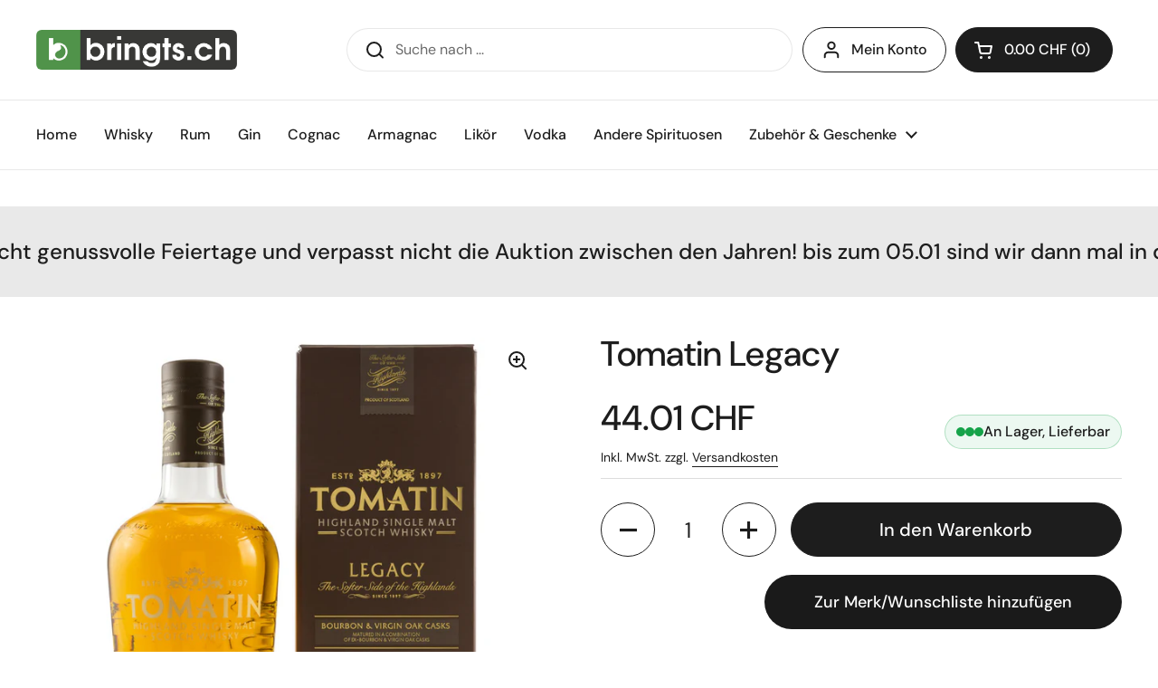

--- FILE ---
content_type: text/html; charset=utf-8
request_url: https://www.bringts.ch/products/tomatin-legacy
body_size: 32033
content:
<!doctype html>
<html class="no-js" lang="de" dir="ltr">
<head>

	<meta charset="utf-8">
  <meta http-equiv="X-UA-Compatible" content="IE=edge,chrome=1">
  <meta name="viewport" content="width=device-width, initial-scale=1.0, height=device-height, minimum-scale=1.0"><link rel="shortcut icon" href="//www.bringts.ch/cdn/shop/files/bringts-fav.png?crop=center&height=48&v=1749838890&width=48" type="image/png" /><title>Tomatin Legacy kaufen - Whisky Schweiz
</title><meta name="description" content="Entdecke Tomatin Legacy: 0,7 l, 43 % Vol., ein fruchtiger Whisky aus Schottlands Highlands, gereift in Bourbon- und Virgin Oak-Fässern.">

<meta property="og:site_name" content="bringts.ch">
<meta property="og:url" content="https://www.bringts.ch/products/tomatin-legacy">
<meta property="og:title" content="Tomatin Legacy kaufen - Whisky Schweiz">
<meta property="og:type" content="product">
<meta property="og:description" content="Entdecke Tomatin Legacy: 0,7 l, 43 % Vol., ein fruchtiger Whisky aus Schottlands Highlands, gereift in Bourbon- und Virgin Oak-Fässern."><meta property="og:image" content="http://www.bringts.ch/cdn/shop/files/tomatin_legacy_12188.jpg?v=1725084248">
  <meta property="og:image:secure_url" content="https://www.bringts.ch/cdn/shop/files/tomatin_legacy_12188.jpg?v=1725084248">
  <meta property="og:image:width" content="800">
  <meta property="og:image:height" content="800"><meta property="og:price:amount" content="44.01">
  <meta property="og:price:currency" content="CHF"><meta name="twitter:card" content="summary_large_image">
<meta name="twitter:title" content="Tomatin Legacy kaufen - Whisky Schweiz">
<meta name="twitter:description" content="Entdecke Tomatin Legacy: 0,7 l, 43 % Vol., ein fruchtiger Whisky aus Schottlands Highlands, gereift in Bourbon- und Virgin Oak-Fässern."><script type="application/ld+json">
  [
    {
      "@context": "https://schema.org",
      "@type": "WebSite",
      "name": "bringts.ch",
      "url": "https:\/\/www.bringts.ch"
    },
    {
      "@context": "https://schema.org",
      "@type": "Organization",
      "name": "bringts.ch",
      "url": "https:\/\/www.bringts.ch"
    }
  ]
</script>

<script type="application/ld+json">
{
  "@context": "http://schema.org",
  "@type": "BreadcrumbList",
  "itemListElement": [
    {
      "@type": "ListItem",
      "position": 1,
      "name": "Startseite",
      "item": "https://www.bringts.ch"
    },{
        "@type": "ListItem",
        "position": 2,
        "name": "Tomatin Legacy",
        "item": "https://www.bringts.ch/products/tomatin-legacy"
      }]
}
</script><script type="application/ld+json">{"@context":"http:\/\/schema.org\/","@id":"\/products\/tomatin-legacy#product","@type":"Product","brand":{"@type":"Brand","name":"bringts.ch"},"category":"Whisky","description":"Volumen: 0.7 Liter | Alkoholgehalt: 43% | Kühlfiltriert | Mit Farbstoff\n\nTomatin Legacy\n\nBesonderheiten: Der Tomatin Legacy präsentiert sich als ein ausgewogener Highland Malt, der in Bourbon- und Virgin Oak-Fässern gereift ist. Diese Kombination verleiht ihm seine zugängliche Komplexität und macht ihn zu einem soliden Einstieg in die Welt von Tomatin.\n\nTasting Notes:\n\n\tNase: Sanfte Aromen von reifem Apfel, Vanille und einer dezenten Honignote.\n\tGaumen: Cremig mit Noten von Karamell, frischer Eiche und einem Hauch von grüner Birne.\n\tAbgang: Mild und anhaltend mit leichter Würze und süßlichen Nuancen.\n\n\nDestillerie\/Abfüller: Tomatin ist eine traditionsreiche Brennerei aus den schottischen Highlands mit einer Geschichte, die bis ins 19. Jahrhundert zurückreicht. Bekannt für ihre handwerkliche Herstellung und das besondere Klima in der Region, bietet Tomatin Whiskys mit charakteristischer Sanftheit und ausgewogener Geschmacksfülle. Die Originalabfüllungen spiegeln stets das Terroir und die handwerkliche Qualität der Brennerei wider.\n\nProduktdetails:\n\n\tHersteller: Tomatin Distillery\n\tAbfüller: Originalabfüllung Tomatin\n\tFasstypen: Bourbon- und Virgin Oak-Fässer\n\tVerpackung: GP (Geschenkpackung)\n\n\nFakten:\n\n\t\n\t\t\nHerkunft\nSchottland, Highlands\n\n\t\t\nHersteller\nTomatin Distillery\n\n\t\t\nAlkoholgehalt\n43%\n\n\t\t\nVolumen\n0.7 Liter\n\n\t\t\nGefärbt\nJa\n\n\t\t\nKühlfiltriert\nJa\n\n\t\n","gtin":"5018481022003","image":"https:\/\/www.bringts.ch\/cdn\/shop\/files\/tomatin_legacy_12188.jpg?v=1725084248\u0026width=1920","name":"Tomatin Legacy","offers":{"@id":"\/products\/tomatin-legacy?variant=40538723287175#offer","@type":"Offer","availability":"http:\/\/schema.org\/InStock","price":"44.01","priceCurrency":"CHF","url":"https:\/\/www.bringts.ch\/products\/tomatin-legacy?variant=40538723287175"},"sku":"111813-00","url":"https:\/\/www.bringts.ch\/products\/tomatin-legacy"}</script>
  
  <link rel="canonical" href="https://www.bringts.ch/products/tomatin-legacy">

  <link rel="preconnect" href="https://cdn.shopify.com"><link rel="preconnect" href="https://fonts.shopifycdn.com" crossorigin>
<link href="//www.bringts.ch/cdn/shop/t/24/assets/theme.css?v=72920006604216440151730296981" as="style" rel="preload"><link href="//www.bringts.ch/cdn/shop/t/24/assets/section-header.css?v=164308895352970854221730296981" as="style" rel="preload"><link href="//www.bringts.ch/cdn/shop/t/24/assets/section-main-product.css?v=93774677457781734681730296981" as="style" rel="preload">
<link rel="preload" as="image" href="//www.bringts.ch/cdn/shop/files/tomatin_legacy_12188.jpg?v=1725084248&width=480" imagesrcset="//www.bringts.ch/cdn/shop/files/tomatin_legacy_12188.jpg?v=1725084248&width=240 240w,//www.bringts.ch/cdn/shop/files/tomatin_legacy_12188.jpg?v=1725084248&width=360 360w,//www.bringts.ch/cdn/shop/files/tomatin_legacy_12188.jpg?v=1725084248&width=420 420w,//www.bringts.ch/cdn/shop/files/tomatin_legacy_12188.jpg?v=1725084248&width=480 480w,//www.bringts.ch/cdn/shop/files/tomatin_legacy_12188.jpg?v=1725084248&width=640 640w" imagesizes="(max-width: 767px) calc(100vw - 20px), (max-width: 1360px) 50vw, 620px">

<link rel="preload" href="//www.bringts.ch/cdn/fonts/dm_sans/dmsans_n5.8a0f1984c77eb7186ceb87c4da2173ff65eb012e.woff2" as="font" type="font/woff2" crossorigin>
<link rel="preload" href="//www.bringts.ch/cdn/fonts/dm_sans/dmsans_n4.ec80bd4dd7e1a334c969c265873491ae56018d72.woff2" as="font" type="font/woff2" crossorigin>
<style type="text/css">
@font-face {
  font-family: "DM Sans";
  font-weight: 500;
  font-style: normal;
  font-display: swap;
  src: url("//www.bringts.ch/cdn/fonts/dm_sans/dmsans_n5.8a0f1984c77eb7186ceb87c4da2173ff65eb012e.woff2") format("woff2"),
       url("//www.bringts.ch/cdn/fonts/dm_sans/dmsans_n5.9ad2e755a89e15b3d6c53259daad5fc9609888e6.woff") format("woff");
}
@font-face {
  font-family: "DM Sans";
  font-weight: 400;
  font-style: normal;
  font-display: swap;
  src: url("//www.bringts.ch/cdn/fonts/dm_sans/dmsans_n4.ec80bd4dd7e1a334c969c265873491ae56018d72.woff2") format("woff2"),
       url("//www.bringts.ch/cdn/fonts/dm_sans/dmsans_n4.87bdd914d8a61247b911147ae68e754d695c58a6.woff") format("woff");
}
@font-face {
  font-family: "DM Sans";
  font-weight: 500;
  font-style: normal;
  font-display: swap;
  src: url("//www.bringts.ch/cdn/fonts/dm_sans/dmsans_n5.8a0f1984c77eb7186ceb87c4da2173ff65eb012e.woff2") format("woff2"),
       url("//www.bringts.ch/cdn/fonts/dm_sans/dmsans_n5.9ad2e755a89e15b3d6c53259daad5fc9609888e6.woff") format("woff");
}
@font-face {
  font-family: "DM Sans";
  font-weight: 400;
  font-style: italic;
  font-display: swap;
  src: url("//www.bringts.ch/cdn/fonts/dm_sans/dmsans_i4.b8fe05e69ee95d5a53155c346957d8cbf5081c1a.woff2") format("woff2"),
       url("//www.bringts.ch/cdn/fonts/dm_sans/dmsans_i4.403fe28ee2ea63e142575c0aa47684d65f8c23a0.woff") format("woff");
}




</style>
<style type="text/css">

  :root {

    /* Direction */
    --direction:ltr;

    /* Font variables */

    --font-stack-headings: "DM Sans", sans-serif;
    --font-weight-headings: 500;
    --font-style-headings: normal;

    --font-stack-body: "DM Sans", sans-serif;
    --font-weight-body: 400;--font-weight-body-bold: 500;--font-style-body: normal;--font-weight-buttons: var(--font-weight-body-bold);--font-weight-menu: var(--font-weight-body-bold);--base-headings-size: 55;
    --base-headings-line: 1.2;
    --base-body-size: 16;
    --base-body-line: 1.5;

    --base-menu-size: 16;

    /* Color variables */

    --color-background-header: #ffffff;
    --color-secondary-background-header: rgba(29, 29, 29, 0.08);
    --color-opacity-background-header: rgba(255, 255, 255, 0);
    --color-text-header: #1d1d1d;
    --color-foreground-header: #fff;
    --color-accent-header: #000000;
    --color-foreground-accent-header: #fff;
    --color-borders-header: rgba(29, 29, 29, 0.1);

    --color-background-main: #ffffff;
    --color-secondary-background-main: rgba(29, 29, 29, 0.08);
    --color-third-background-main: rgba(29, 29, 29, 0.04);
    --color-fourth-background-main: rgba(29, 29, 29, 0.02);
    --color-opacity-background-main: rgba(255, 255, 255, 0);
    --color-text-main: #1d1d1d;
    --color-foreground-main: #fff;
    --color-secondary-text-main: rgba(29, 29, 29, 0.62);
    --color-accent-main: #000000;
    --color-foreground-accent-main: #fff;
    --color-borders-main: rgba(29, 29, 29, 0.15);

    --color-background-cards: #ffffff;
    --color-gradient-cards: ;
    --color-text-cards: #1d1d1d;
    --color-foreground-cards: #fff;
    --color-secondary-text-cards: rgba(29, 29, 29, 0.6);
    --color-accent-cards: #000000;
    --color-foreground-accent-cards: #fff;
    --color-borders-cards: #e1e1e1;

    --color-background-footer: #ffffff;
    --color-text-footer: #000000;
    --color-accent-footer: #298556;
    --color-borders-footer: rgba(0, 0, 0, 0.15);

    --color-borders-forms-primary: rgba(29, 29, 29, 0.3);
    --color-borders-forms-secondary: rgba(29, 29, 29, 0.6);

    /* Borders */

    --border-width-cards: 1px;
    --border-radius-cards: 10px;
    --border-width-buttons: 1px;
    --border-radius-buttons: 30px;
    --border-width-forms: 1px;
    --border-radius-forms: 5px;

    /* Shadows */
    --shadow-x-cards: 10px;
    --shadow-y-cards: 0px;
    --shadow-blur-cards: 0px;
    --color-shadow-cards: rgba(0,0,0,0);
    --shadow-x-buttons: 0px;
    --shadow-y-buttons: 0px;
    --shadow-blur-buttons: 0px;
    --color-shadow-buttons: rgba(0,0,0,0);

    /* Layout */

    --grid-gap-original-base: 22px;
    --container-vertical-space-base: 50px;
    --image-fit-padding: 10%;

  }

  .facets__summary, #main select, .sidebar select, .modal-content select {
    background-image: url('data:image/svg+xml;utf8,<svg width="13" height="8" fill="none" xmlns="http://www.w3.org/2000/svg"><path d="M1.414.086 7.9 6.57 6.485 7.985 0 1.5 1.414.086Z" fill="%231d1d1d"/><path d="M12.985 1.515 6.5 8 5.085 6.586 11.571.101l1.414 1.414Z" fill="%231d1d1d"/></svg>');
  }

  .card .star-rating__stars {
    background-image: url('data:image/svg+xml;utf8,<svg width="20" height="13" viewBox="0 0 14 13" fill="none" xmlns="http://www.w3.org/2000/svg"><path d="m7 0 1.572 4.837h5.085l-4.114 2.99 1.572 4.836L7 9.673l-4.114 2.99 1.571-4.837-4.114-2.99h5.085L7 0Z" stroke="%231d1d1d" stroke-width="1"/></svg>');
  }
  .card .star-rating__stars-active {
    background-image: url('data:image/svg+xml;utf8,<svg width="20" height="13" viewBox="0 0 14 13" fill="none" xmlns="http://www.w3.org/2000/svg"><path d="m7 0 1.572 4.837h5.085l-4.114 2.99 1.572 4.836L7 9.673l-4.114 2.99 1.571-4.837-4.114-2.99h5.085L7 0Z" fill="%231d1d1d" stroke-width="0"/></svg>');
  }

  .star-rating__stars {
    background-image: url('data:image/svg+xml;utf8,<svg width="20" height="13" viewBox="0 0 14 13" fill="none" xmlns="http://www.w3.org/2000/svg"><path d="m7 0 1.572 4.837h5.085l-4.114 2.99 1.572 4.836L7 9.673l-4.114 2.99 1.571-4.837-4.114-2.99h5.085L7 0Z" stroke="%231d1d1d" stroke-width="1"/></svg>');
  }
  .star-rating__stars-active {
    background-image: url('data:image/svg+xml;utf8,<svg width="20" height="13" viewBox="0 0 14 13" fill="none" xmlns="http://www.w3.org/2000/svg"><path d="m7 0 1.572 4.837h5.085l-4.114 2.99 1.572 4.836L7 9.673l-4.114 2.99 1.571-4.837-4.114-2.99h5.085L7 0Z" fill="%231d1d1d" stroke-width="0"/></svg>');
  }

  .product-item {}</style>

<style id="root-height">
  :root {
    --window-height: 100vh;
  }
</style><link href="//www.bringts.ch/cdn/shop/t/24/assets/theme.css?v=72920006604216440151730296981" rel="stylesheet" type="text/css" media="all" />

	<script>window.performance && window.performance.mark && window.performance.mark('shopify.content_for_header.start');</script><meta name="google-site-verification" content="p0KACrT0v24IB8qWgUNZi_fTH2USsysrSigI6ToSpb4">
<meta id="shopify-digital-wallet" name="shopify-digital-wallet" content="/36287348871/digital_wallets/dialog">
<link rel="alternate" hreflang="x-default" href="https://www.bringts.ch/products/tomatin-legacy">
<link rel="alternate" hreflang="en" href="https://www.bringts.ch/en/products/tomatin-legacy">
<link rel="alternate" hreflang="fr" href="https://www.bringts.ch/fr/products/tomatin-legacy">
<link rel="alternate" type="application/json+oembed" href="https://www.bringts.ch/products/tomatin-legacy.oembed">
<script async="async" src="/checkouts/internal/preloads.js?locale=de-CH"></script>
<script id="shopify-features" type="application/json">{"accessToken":"1c7cf28a41a6ca4eebf474186a714d63","betas":["rich-media-storefront-analytics"],"domain":"www.bringts.ch","predictiveSearch":true,"shopId":36287348871,"locale":"de"}</script>
<script>var Shopify = Shopify || {};
Shopify.shop = "cw-teststore.myshopify.com";
Shopify.locale = "de";
Shopify.currency = {"active":"CHF","rate":"1.0"};
Shopify.country = "CH";
Shopify.theme = {"name":"Live-Version Local","id":173773586805,"schema_name":"Local","schema_version":"2.5.0","theme_store_id":1651,"role":"main"};
Shopify.theme.handle = "null";
Shopify.theme.style = {"id":null,"handle":null};
Shopify.cdnHost = "www.bringts.ch/cdn";
Shopify.routes = Shopify.routes || {};
Shopify.routes.root = "/";</script>
<script type="module">!function(o){(o.Shopify=o.Shopify||{}).modules=!0}(window);</script>
<script>!function(o){function n(){var o=[];function n(){o.push(Array.prototype.slice.apply(arguments))}return n.q=o,n}var t=o.Shopify=o.Shopify||{};t.loadFeatures=n(),t.autoloadFeatures=n()}(window);</script>
<script id="shop-js-analytics" type="application/json">{"pageType":"product"}</script>
<script defer="defer" async type="module" src="//www.bringts.ch/cdn/shopifycloud/shop-js/modules/v2/client.init-shop-cart-sync_KNlu3ypL.de.esm.js"></script>
<script defer="defer" async type="module" src="//www.bringts.ch/cdn/shopifycloud/shop-js/modules/v2/chunk.common_SKKNcA3B.esm.js"></script>
<script type="module">
  await import("//www.bringts.ch/cdn/shopifycloud/shop-js/modules/v2/client.init-shop-cart-sync_KNlu3ypL.de.esm.js");
await import("//www.bringts.ch/cdn/shopifycloud/shop-js/modules/v2/chunk.common_SKKNcA3B.esm.js");

  window.Shopify.SignInWithShop?.initShopCartSync?.({"fedCMEnabled":true,"windoidEnabled":true});

</script>
<script>(function() {
  var isLoaded = false;
  function asyncLoad() {
    if (isLoaded) return;
    isLoaded = true;
    var urls = ["https:\/\/cdn-bundler.nice-team.net\/app\/js\/bundler.js?shop=cw-teststore.myshopify.com","\/\/cdn.shopify.com\/proxy\/e550e24f7c2f0648b7964971426902c46a8b92933d959a21f643dfc0250f0db2\/b2b-solution.bsscommerce.com\/js\/bss-b2b-cp.js?shop=cw-teststore.myshopify.com\u0026sp-cache-control=cHVibGljLCBtYXgtYWdlPTkwMA"];
    for (var i = 0; i < urls.length; i++) {
      var s = document.createElement('script');
      s.type = 'text/javascript';
      s.async = true;
      s.src = urls[i];
      var x = document.getElementsByTagName('script')[0];
      x.parentNode.insertBefore(s, x);
    }
  };
  if(window.attachEvent) {
    window.attachEvent('onload', asyncLoad);
  } else {
    window.addEventListener('load', asyncLoad, false);
  }
})();</script>
<script id="__st">var __st={"a":36287348871,"offset":3600,"reqid":"1564092f-cf49-44fd-9355-7ce359d1a6ac-1767198275","pageurl":"www.bringts.ch\/products\/tomatin-legacy","u":"8c6783a86218","p":"product","rtyp":"product","rid":5277386440839};</script>
<script>window.ShopifyPaypalV4VisibilityTracking = true;</script>
<script id="captcha-bootstrap">!function(){'use strict';const t='contact',e='account',n='new_comment',o=[[t,t],['blogs',n],['comments',n],[t,'customer']],c=[[e,'customer_login'],[e,'guest_login'],[e,'recover_customer_password'],[e,'create_customer']],r=t=>t.map((([t,e])=>`form[action*='/${t}']:not([data-nocaptcha='true']) input[name='form_type'][value='${e}']`)).join(','),a=t=>()=>t?[...document.querySelectorAll(t)].map((t=>t.form)):[];function s(){const t=[...o],e=r(t);return a(e)}const i='password',u='form_key',d=['recaptcha-v3-token','g-recaptcha-response','h-captcha-response',i],f=()=>{try{return window.sessionStorage}catch{return}},m='__shopify_v',_=t=>t.elements[u];function p(t,e,n=!1){try{const o=window.sessionStorage,c=JSON.parse(o.getItem(e)),{data:r}=function(t){const{data:e,action:n}=t;return t[m]||n?{data:e,action:n}:{data:t,action:n}}(c);for(const[e,n]of Object.entries(r))t.elements[e]&&(t.elements[e].value=n);n&&o.removeItem(e)}catch(o){console.error('form repopulation failed',{error:o})}}const l='form_type',E='cptcha';function T(t){t.dataset[E]=!0}const w=window,h=w.document,L='Shopify',v='ce_forms',y='captcha';let A=!1;((t,e)=>{const n=(g='f06e6c50-85a8-45c8-87d0-21a2b65856fe',I='https://cdn.shopify.com/shopifycloud/storefront-forms-hcaptcha/ce_storefront_forms_captcha_hcaptcha.v1.5.2.iife.js',D={infoText:'Durch hCaptcha geschützt',privacyText:'Datenschutz',termsText:'Allgemeine Geschäftsbedingungen'},(t,e,n)=>{const o=w[L][v],c=o.bindForm;if(c)return c(t,g,e,D).then(n);var r;o.q.push([[t,g,e,D],n]),r=I,A||(h.body.append(Object.assign(h.createElement('script'),{id:'captcha-provider',async:!0,src:r})),A=!0)});var g,I,D;w[L]=w[L]||{},w[L][v]=w[L][v]||{},w[L][v].q=[],w[L][y]=w[L][y]||{},w[L][y].protect=function(t,e){n(t,void 0,e),T(t)},Object.freeze(w[L][y]),function(t,e,n,w,h,L){const[v,y,A,g]=function(t,e,n){const i=e?o:[],u=t?c:[],d=[...i,...u],f=r(d),m=r(i),_=r(d.filter((([t,e])=>n.includes(e))));return[a(f),a(m),a(_),s()]}(w,h,L),I=t=>{const e=t.target;return e instanceof HTMLFormElement?e:e&&e.form},D=t=>v().includes(t);t.addEventListener('submit',(t=>{const e=I(t);if(!e)return;const n=D(e)&&!e.dataset.hcaptchaBound&&!e.dataset.recaptchaBound,o=_(e),c=g().includes(e)&&(!o||!o.value);(n||c)&&t.preventDefault(),c&&!n&&(function(t){try{if(!f())return;!function(t){const e=f();if(!e)return;const n=_(t);if(!n)return;const o=n.value;o&&e.removeItem(o)}(t);const e=Array.from(Array(32),(()=>Math.random().toString(36)[2])).join('');!function(t,e){_(t)||t.append(Object.assign(document.createElement('input'),{type:'hidden',name:u})),t.elements[u].value=e}(t,e),function(t,e){const n=f();if(!n)return;const o=[...t.querySelectorAll(`input[type='${i}']`)].map((({name:t})=>t)),c=[...d,...o],r={};for(const[a,s]of new FormData(t).entries())c.includes(a)||(r[a]=s);n.setItem(e,JSON.stringify({[m]:1,action:t.action,data:r}))}(t,e)}catch(e){console.error('failed to persist form',e)}}(e),e.submit())}));const S=(t,e)=>{t&&!t.dataset[E]&&(n(t,e.some((e=>e===t))),T(t))};for(const o of['focusin','change'])t.addEventListener(o,(t=>{const e=I(t);D(e)&&S(e,y())}));const B=e.get('form_key'),M=e.get(l),P=B&&M;t.addEventListener('DOMContentLoaded',(()=>{const t=y();if(P)for(const e of t)e.elements[l].value===M&&p(e,B);[...new Set([...A(),...v().filter((t=>'true'===t.dataset.shopifyCaptcha))])].forEach((e=>S(e,t)))}))}(h,new URLSearchParams(w.location.search),n,t,e,['guest_login'])})(!0,!0)}();</script>
<script integrity="sha256-4kQ18oKyAcykRKYeNunJcIwy7WH5gtpwJnB7kiuLZ1E=" data-source-attribution="shopify.loadfeatures" defer="defer" src="//www.bringts.ch/cdn/shopifycloud/storefront/assets/storefront/load_feature-a0a9edcb.js" crossorigin="anonymous"></script>
<script data-source-attribution="shopify.dynamic_checkout.dynamic.init">var Shopify=Shopify||{};Shopify.PaymentButton=Shopify.PaymentButton||{isStorefrontPortableWallets:!0,init:function(){window.Shopify.PaymentButton.init=function(){};var t=document.createElement("script");t.src="https://www.bringts.ch/cdn/shopifycloud/portable-wallets/latest/portable-wallets.de.js",t.type="module",document.head.appendChild(t)}};
</script>
<script data-source-attribution="shopify.dynamic_checkout.buyer_consent">
  function portableWalletsHideBuyerConsent(e){var t=document.getElementById("shopify-buyer-consent"),n=document.getElementById("shopify-subscription-policy-button");t&&n&&(t.classList.add("hidden"),t.setAttribute("aria-hidden","true"),n.removeEventListener("click",e))}function portableWalletsShowBuyerConsent(e){var t=document.getElementById("shopify-buyer-consent"),n=document.getElementById("shopify-subscription-policy-button");t&&n&&(t.classList.remove("hidden"),t.removeAttribute("aria-hidden"),n.addEventListener("click",e))}window.Shopify?.PaymentButton&&(window.Shopify.PaymentButton.hideBuyerConsent=portableWalletsHideBuyerConsent,window.Shopify.PaymentButton.showBuyerConsent=portableWalletsShowBuyerConsent);
</script>
<script data-source-attribution="shopify.dynamic_checkout.cart.bootstrap">document.addEventListener("DOMContentLoaded",(function(){function t(){return document.querySelector("shopify-accelerated-checkout-cart, shopify-accelerated-checkout")}if(t())Shopify.PaymentButton.init();else{new MutationObserver((function(e,n){t()&&(Shopify.PaymentButton.init(),n.disconnect())})).observe(document.body,{childList:!0,subtree:!0})}}));
</script>
<script id='scb4127' type='text/javascript' async='' src='https://www.bringts.ch/cdn/shopifycloud/privacy-banner/storefront-banner.js'></script>
<script>window.performance && window.performance.mark && window.performance.mark('shopify.content_for_header.end');</script>

  <script>
    const rbi = [];
    const ribSetSize = (img) => {
      if ( img.offsetWidth / img.dataset.ratio < img.offsetHeight ) {
        img.setAttribute('sizes', `${Math.ceil(img.offsetHeight * img.dataset.ratio)}px`);
      } else {
        img.setAttribute('sizes', `${Math.ceil(img.offsetWidth)}px`);
      }
    }
    const debounce = (fn, wait) => {
      let t;
      return (...args) => {
        clearTimeout(t);
        t = setTimeout(() => fn.apply(this, args), wait);
      };
    }
    window.KEYCODES = {
      TAB: 9,
      ESC: 27,
      DOWN: 40,
      RIGHT: 39,
      UP: 38,
      LEFT: 37,
      RETURN: 13
    };
    window.addEventListener('resize', debounce(()=>{
      for ( let img of rbi ) {
        ribSetSize(img);
      }
    }, 250));
  </script><noscript>
    <link rel="stylesheet" href="//www.bringts.ch/cdn/shop/t/24/assets/theme-noscript.css?v=42099867224588620941730296981">
  </noscript>

  <script>
    var _paq = window._paq = window._paq || [];
    _paq.push(["setCookieDomain", "*.wellinger-it.de"]);
    
        _paq.push(['setEcommerceView',
        5277386440839,
        "Tomatin Legacy",
        false,
        44.01
        ]);
    
    _paq.push(['trackPageView']);
    _paq.push(['enableLinkTracking']);
    (function() {
      var u="https://bringts.wellinger-it.de/";
      _paq.push(['setTrackerUrl', u+'mtophp/']);
      _paq.push(['setSiteId', '1']);
      var d=document, g=d.createElement('script'), s=d.getElementsByTagName('script')[0];
      g.async=true; g.src=u+'mtojs/'; s.parentNode.insertBefore(g,s);
    })();
  </script>
  
<!-- BEGIN app block: shopify://apps/wishlist-hero/blocks/app-embed/a9a5079b-59e8-47cb-b659-ecf1c60b9b72 -->


  <script type="application/json" id="WH-ProductJson-product-template">
    {"id":5277386440839,"title":"Tomatin Legacy","handle":"tomatin-legacy","description":"\u003cp\u003eVolumen: 0.7 Liter | Alkoholgehalt: 43% | Kühlfiltriert | Mit Farbstoff\u003c\/p\u003e\n\n\u003ch3\u003e\u003cstrong\u003eTomatin Legacy\u003c\/strong\u003e\u003c\/h3\u003e\n\n\u003cp\u003e\u003cstrong\u003eBesonderheiten:\u003c\/strong\u003e Der Tomatin Legacy präsentiert sich als ein ausgewogener Highland Malt, der in Bourbon- und Virgin Oak-Fässern gereift ist. Diese Kombination verleiht ihm seine zugängliche Komplexität und macht ihn zu einem soliden Einstieg in die Welt von Tomatin.\u003c\/p\u003e\n\n\u003cp\u003e\u003cstrong\u003eTasting Notes:\u003c\/strong\u003e\u003c\/p\u003e\n\u003cul\u003e\n\t\u003cli\u003eNase: Sanfte Aromen von reifem Apfel, Vanille und einer dezenten Honignote.\u003c\/li\u003e\n\t\u003cli\u003eGaumen: Cremig mit Noten von Karamell, frischer Eiche und einem Hauch von grüner Birne.\u003c\/li\u003e\n\t\u003cli\u003eAbgang: Mild und anhaltend mit leichter Würze und süßlichen Nuancen.\u003c\/li\u003e\n\u003c\/ul\u003e\n\n\u003cp\u003e\u003cstrong\u003eDestillerie\/Abfüller:\u003c\/strong\u003e Tomatin ist eine traditionsreiche Brennerei aus den schottischen Highlands mit einer Geschichte, die bis ins 19. Jahrhundert zurückreicht. Bekannt für ihre handwerkliche Herstellung und das besondere Klima in der Region, bietet Tomatin Whiskys mit charakteristischer Sanftheit und ausgewogener Geschmacksfülle. Die Originalabfüllungen spiegeln stets das Terroir und die handwerkliche Qualität der Brennerei wider.\u003c\/p\u003e\n\n\u003cp\u003e\u003cstrong\u003eProduktdetails:\u003c\/strong\u003e\u003c\/p\u003e\n\u003cul\u003e\n\t\u003cli\u003eHersteller: Tomatin Distillery\u003c\/li\u003e\n\t\u003cli\u003eAbfüller: Originalabfüllung Tomatin\u003c\/li\u003e\n\t\u003cli\u003eFasstypen: Bourbon- und Virgin Oak-Fässer\u003c\/li\u003e\n\t\u003cli\u003eVerpackung: GP (Geschenkpackung)\u003c\/li\u003e\n\u003c\/ul\u003e\n\n\u003cp\u003e\u003cstrong\u003eFakten:\u003c\/strong\u003e\u003c\/p\u003e\n\u003ctable class=\"table table-bordered\"\u003e\n\t\u003ctbody\u003e\n\t\t\u003ctr\u003e\n\u003ctd\u003eHerkunft\u003c\/td\u003e\n\u003ctd\u003eSchottland, Highlands\u003c\/td\u003e\n\u003c\/tr\u003e\n\t\t\u003ctr\u003e\n\u003ctd\u003eHersteller\u003c\/td\u003e\n\u003ctd\u003eTomatin Distillery\u003c\/td\u003e\n\u003c\/tr\u003e\n\t\t\u003ctr\u003e\n\u003ctd\u003eAlkoholgehalt\u003c\/td\u003e\n\u003ctd\u003e43%\u003c\/td\u003e\n\u003c\/tr\u003e\n\t\t\u003ctr\u003e\n\u003ctd\u003eVolumen\u003c\/td\u003e\n\u003ctd\u003e0.7 Liter\u003c\/td\u003e\n\u003c\/tr\u003e\n\t\t\u003ctr\u003e\n\u003ctd\u003eGefärbt\u003c\/td\u003e\n\u003ctd\u003eJa\u003c\/td\u003e\n\u003c\/tr\u003e\n\t\t\u003ctr\u003e\n\u003ctd\u003eKühlfiltriert\u003c\/td\u003e\n\u003ctd\u003eJa\u003c\/td\u003e\n\u003c\/tr\u003e\n\t\u003c\/tbody\u003e\n\u003c\/table\u003e","published_at":"2025-01-23T18:40:57+01:00","created_at":"2021-02-02T06:36:06+01:00","vendor":"bringts.ch","type":"Whisky","tags":["Highlands","kirschwhisky.de","Schottland","Scotch","veraltet","Weitere"],"price":4401,"price_min":4401,"price_max":4401,"available":true,"price_varies":false,"compare_at_price":null,"compare_at_price_min":0,"compare_at_price_max":0,"compare_at_price_varies":false,"variants":[{"id":40538723287175,"title":"Default Title","option1":"Default Title","option2":null,"option3":null,"sku":"111813-00","requires_shipping":true,"taxable":true,"featured_image":null,"available":true,"name":"Tomatin Legacy","public_title":null,"options":["Default Title"],"price":4401,"weight":1560,"compare_at_price":null,"inventory_management":"shopify","barcode":"5018481022003","requires_selling_plan":false,"selling_plan_allocations":[]}],"images":["\/\/www.bringts.ch\/cdn\/shop\/files\/tomatin_legacy_12188.jpg?v=1725084248","\/\/www.bringts.ch\/cdn\/shop\/files\/tomatin_legacy_12189.jpg?v=1725084248"],"featured_image":"\/\/www.bringts.ch\/cdn\/shop\/files\/tomatin_legacy_12188.jpg?v=1725084248","options":["Title"],"media":[{"alt":null,"id":24719988129927,"position":1,"preview_image":{"aspect_ratio":1.0,"height":800,"width":800,"src":"\/\/www.bringts.ch\/cdn\/shop\/files\/tomatin_legacy_12188.jpg?v=1725084248"},"aspect_ratio":1.0,"height":800,"media_type":"image","src":"\/\/www.bringts.ch\/cdn\/shop\/files\/tomatin_legacy_12188.jpg?v=1725084248","width":800},{"alt":null,"id":24719988162695,"position":2,"preview_image":{"aspect_ratio":1.0,"height":800,"width":800,"src":"\/\/www.bringts.ch\/cdn\/shop\/files\/tomatin_legacy_12189.jpg?v=1725084248"},"aspect_ratio":1.0,"height":800,"media_type":"image","src":"\/\/www.bringts.ch\/cdn\/shop\/files\/tomatin_legacy_12189.jpg?v=1725084248","width":800}],"requires_selling_plan":false,"selling_plan_groups":[],"content":"\u003cp\u003eVolumen: 0.7 Liter | Alkoholgehalt: 43% | Kühlfiltriert | Mit Farbstoff\u003c\/p\u003e\n\n\u003ch3\u003e\u003cstrong\u003eTomatin Legacy\u003c\/strong\u003e\u003c\/h3\u003e\n\n\u003cp\u003e\u003cstrong\u003eBesonderheiten:\u003c\/strong\u003e Der Tomatin Legacy präsentiert sich als ein ausgewogener Highland Malt, der in Bourbon- und Virgin Oak-Fässern gereift ist. Diese Kombination verleiht ihm seine zugängliche Komplexität und macht ihn zu einem soliden Einstieg in die Welt von Tomatin.\u003c\/p\u003e\n\n\u003cp\u003e\u003cstrong\u003eTasting Notes:\u003c\/strong\u003e\u003c\/p\u003e\n\u003cul\u003e\n\t\u003cli\u003eNase: Sanfte Aromen von reifem Apfel, Vanille und einer dezenten Honignote.\u003c\/li\u003e\n\t\u003cli\u003eGaumen: Cremig mit Noten von Karamell, frischer Eiche und einem Hauch von grüner Birne.\u003c\/li\u003e\n\t\u003cli\u003eAbgang: Mild und anhaltend mit leichter Würze und süßlichen Nuancen.\u003c\/li\u003e\n\u003c\/ul\u003e\n\n\u003cp\u003e\u003cstrong\u003eDestillerie\/Abfüller:\u003c\/strong\u003e Tomatin ist eine traditionsreiche Brennerei aus den schottischen Highlands mit einer Geschichte, die bis ins 19. Jahrhundert zurückreicht. Bekannt für ihre handwerkliche Herstellung und das besondere Klima in der Region, bietet Tomatin Whiskys mit charakteristischer Sanftheit und ausgewogener Geschmacksfülle. Die Originalabfüllungen spiegeln stets das Terroir und die handwerkliche Qualität der Brennerei wider.\u003c\/p\u003e\n\n\u003cp\u003e\u003cstrong\u003eProduktdetails:\u003c\/strong\u003e\u003c\/p\u003e\n\u003cul\u003e\n\t\u003cli\u003eHersteller: Tomatin Distillery\u003c\/li\u003e\n\t\u003cli\u003eAbfüller: Originalabfüllung Tomatin\u003c\/li\u003e\n\t\u003cli\u003eFasstypen: Bourbon- und Virgin Oak-Fässer\u003c\/li\u003e\n\t\u003cli\u003eVerpackung: GP (Geschenkpackung)\u003c\/li\u003e\n\u003c\/ul\u003e\n\n\u003cp\u003e\u003cstrong\u003eFakten:\u003c\/strong\u003e\u003c\/p\u003e\n\u003ctable class=\"table table-bordered\"\u003e\n\t\u003ctbody\u003e\n\t\t\u003ctr\u003e\n\u003ctd\u003eHerkunft\u003c\/td\u003e\n\u003ctd\u003eSchottland, Highlands\u003c\/td\u003e\n\u003c\/tr\u003e\n\t\t\u003ctr\u003e\n\u003ctd\u003eHersteller\u003c\/td\u003e\n\u003ctd\u003eTomatin Distillery\u003c\/td\u003e\n\u003c\/tr\u003e\n\t\t\u003ctr\u003e\n\u003ctd\u003eAlkoholgehalt\u003c\/td\u003e\n\u003ctd\u003e43%\u003c\/td\u003e\n\u003c\/tr\u003e\n\t\t\u003ctr\u003e\n\u003ctd\u003eVolumen\u003c\/td\u003e\n\u003ctd\u003e0.7 Liter\u003c\/td\u003e\n\u003c\/tr\u003e\n\t\t\u003ctr\u003e\n\u003ctd\u003eGefärbt\u003c\/td\u003e\n\u003ctd\u003eJa\u003c\/td\u003e\n\u003c\/tr\u003e\n\t\t\u003ctr\u003e\n\u003ctd\u003eKühlfiltriert\u003c\/td\u003e\n\u003ctd\u003eJa\u003c\/td\u003e\n\u003c\/tr\u003e\n\t\u003c\/tbody\u003e\n\u003c\/table\u003e"}
  </script>

<script type="text/javascript">
  
    window.wishlisthero_buttonProdPageClasses = [];
  
  
    window.wishlisthero_cartDotClasses = [];
  
</script>
<!-- BEGIN app snippet: extraStyles -->

<style>
  .wishlisthero-floating {
    position: absolute;
    top: 5px;
    z-index: 21;
    border-radius: 100%;
    width: fit-content;
    right: 5px;
    left: auto;
    &.wlh-left-btn {
      left: 5px !important;
      right: auto !important;
    }
    &.wlh-right-btn {
      right: 5px !important;
      left: auto !important;
    }
    
  }
  @media(min-width:1300px) {
    .product-item__link.product-item__image--margins .wishlisthero-floating, {
      
        left: 50% !important;
        margin-left: -295px;
      
    }
  }
  .MuiTypography-h1,.MuiTypography-h2,.MuiTypography-h3,.MuiTypography-h4,.MuiTypography-h5,.MuiTypography-h6,.MuiButton-root,.MuiCardHeader-title a {
    font-family: ,  !important;
  }
</style>






<!-- END app snippet -->
<!-- BEGIN app snippet: renderAssets -->

  <link rel="preload" href="https://cdn.shopify.com/extensions/019b2111-6a16-70f1-a86c-a562d146b4c1/wishlist-hero-80/assets/default.css" as="style" onload="this.onload=null;this.rel='stylesheet'">
  <noscript><link href="//cdn.shopify.com/extensions/019b2111-6a16-70f1-a86c-a562d146b4c1/wishlist-hero-80/assets/default.css" rel="stylesheet" type="text/css" media="all" /></noscript>
  <script defer src="https://cdn.shopify.com/extensions/019b2111-6a16-70f1-a86c-a562d146b4c1/wishlist-hero-80/assets/default.js"></script>
<!-- END app snippet -->


<script type="text/javascript">
  try{
  
    var scr_bdl_path = "https://cdn.shopify.com/extensions/019b2111-6a16-70f1-a86c-a562d146b4c1/wishlist-hero-80/assets/bundle2.js";
    window._wh_asset_path = scr_bdl_path.substring(0,scr_bdl_path.lastIndexOf("/")) + "/";
  

  }catch(e){ console.log(e)}
  try{

  
    window.WishListHero_setting = {"ButtonColor":"#000","IconColor":"rgba(255, 255, 255, 1)","IconType":"Bookmark","IconTypeNum":"3","ThrdParty_Trans_active":false,"ButtonTextBeforeAdding":"Zur Merk\/Wunschliste hinzufügen","ButtonTextAfterAdding":"Zur Merkliste hinzugefügt","AnimationAfterAddition":"Fade in","ButtonTextAddToCart":"In den Warenkorb","ButtonTextOutOfStock":"Ausverkauft","ButtonTextAddAllToCart":"Alle in den Warenkorb","ButtonTextRemoveAllToCart":"Alle aus der Merkliste entfernen","AddedProductNotificationText":"Produkt wurde erfolgreich zur Merkliste hinzugefügt","AddedProductToCartNotificationText":"Produkt wurde erfolgreich in den Warenkorb gelegt","ViewCartLinkText":"Warenkorb anzeigen","SharePopup_TitleText":"Meine Merkliste teilen","SharePopup_shareBtnText":"Merkliste teilen","SharePopup_shareHederText":"In sozialen Netzwerken teilen","SharePopup_shareCopyText":"Oder Link zur Merkliste kopieren","SharePopup_shareCancelBtnText":"Abbrechen","SharePopup_shareCopyBtnText":"Kopieren","SharePopup_shareCopiedText":"Kopiert","SendEMailPopup_BtnText":"E-Mail senden","SendEMailPopup_FromText":"Dein Name","SendEMailPopup_ToText":"E-Mail-Empfänger","SendEMailPopup_BodyText":"Nachricht","SendEMailPopup_SendBtnText":"Senden","SendEMailPopup_SendNotificationText":"E-Mail wurde erfolgreich gesendet","SendEMailPopup_TitleText":"Meine Merkliste per E-Mail senden","AddProductMessageText":"Bist du sicher, dass du alle Artikel in den Warenkorb legen möchtest?","RemoveProductMessageText":"Bist du sicher, dass du diesen Artikel aus deiner Merkliste entfernen möchtest?","RemoveAllProductMessageText":"Bist du sicher, dass du alle Artikel aus deiner Merkliste entfernen möchtest?","RemovedProductNotificationText":"Produkt wurde erfolgreich aus der Merkliste entfernt","AddAllOutOfStockProductNotificationText":"Beim Hinzufügen der Artikel in den Warenkorb ist ein Fehler aufgetreten. Bitte versuche es später noch einmal.","RemovePopupOkText":"OK","RemovePopup_HeaderText":"Bist du sicher?","ViewWishlistText":"Merkliste anzeigen","EmptyWishlistText":"In deiner Merkliste befinden sich noch keine Artikel.","BuyNowButtonText":"Jetzt kaufen","BuyNowButtonColor":"rgb(144, 86, 162)","BuyNowTextButtonColor":"rgb(255, 255, 255)","Wishlist_Title":"Meine Merkliste","WishlistHeaderTitleAlignment":"Left","WishlistProductImageSize":"Normal","PriceColor":"rgb(29, 29, 29)","HeaderFontSize":"30","HeaderColor":"","PriceFontSize":"18","ProductNameFontSize":"16","LaunchPointType":"menu_item","DisplayWishlistAs":"seprate_page","DisplayButtonAs":"button_only","PopupSize":"md","ButtonUserConfirmationState":"skipped","ButtonColorAndStyleConfirmationState":"","HideAddToCartButton":false,"NoRedirectAfterAddToCart":false,"DisableGuestCustomer":true,"LoginPopupContent":"Bitte melde dich an, damit deine Merkliste auf allen Geräten gespeichert wird.","LoginPopupLoginBtnText":"Anmelden","LoginPopupContentFontSize":"20","NotificationPopupPosition":"right","WishlistButtonTextColor":"rgba(255, 255, 255, 1)","EnableRemoveFromWishlistAfterAddButtonText":"Von Merkliste entfernen","ShareNetworks":{"Facebook":true,"Twitter":true,"LinkedIn":true,"WhatsApp":true,"Pinterest":true,"Telegram":true,"Viber":true,"Reddit":true,"Email_Client":true,"VK":true,"OK":true,"Tumblr":true,"Livejournal":true,"Mailru":true,"Workplace":true,"Line":true},"_id":"69308f1d6aa68b92cf2b5663","ButtonFontSize":"16","DateFontSize":"16","EnableCollection":false,"EnableShare":true,"RemovePowerBy":false,"EnableFBPixel":false,"EnableGTagIntegration":false,"EnableKlaviyoOnsiteTracking":false,"DisapleApp":false,"FloatPointPossition":"bottom_right","HeartStateToggle":true,"HeaderMenuItemsIndicator":true,"EnableRemoveFromWishlistAfterAdd":true,"Shop":"cw-teststore.myshopify.com","shop":"cw-teststore.myshopify.com","Status":"Active","Plan":"GOLD"};
    if(typeof(window.WishListHero_setting_theme_override) != "undefined"){
                                                                                window.WishListHero_setting = {
                                                                                    ...window.WishListHero_setting,
                                                                                    ...window.WishListHero_setting_theme_override
                                                                                };
                                                                            }
                                                                            // Done

  
    if(window.WishListHero_setting){
    window.WishListHero_setting.disableAutomaticButtonAddition = true;
    }
  

  }catch(e){ console.error('Error loading config',e); }
</script>


  <script src="https://cdn.shopify.com/extensions/019b2111-6a16-70f1-a86c-a562d146b4c1/wishlist-hero-80/assets/bundle2.js" defer></script>



<script type="text/javascript">
  if (!window.__wishlistHeroArriveScriptLoaded) {
    window.__wishlistHeroArriveScriptLoaded = true;
    function wh_loadScript(scriptUrl) {
      const script = document.createElement('script'); script.src = scriptUrl;
      document.body.appendChild(script);
      return new Promise((res, rej) => { script.onload = function () { res(); }; script.onerror = function () { rej(); } });
    }
  }
  document.addEventListener("DOMContentLoaded", () => {
      wh_loadScript('https://cdn.shopify.com/extensions/019b2111-6a16-70f1-a86c-a562d146b4c1/wishlist-hero-80/assets/arrive.min.js').then(function () {
          document.arrive('.wishlist-hero-custom-button', function (wishlistButton) {
              var ev = new
                  CustomEvent('wishlist-hero-add-to-custom-element', { detail: wishlistButton }); document.dispatchEvent(ev);
          });
      });
  });
</script>


<!-- BEGIN app snippet: TransArray -->
<script>
  window.WLH_reload_translations = function() {
    let _wlh_res = {};
    if (window.WishListHero_setting && window.WishListHero_setting['ThrdParty_Trans_active']) {

      
        

        window.WishListHero_setting["ButtonTextBeforeAdding"] = "Zur Merk/Wunschliste hinzufügen";
        _wlh_res["ButtonTextBeforeAdding"] = "Zur Merk/Wunschliste hinzufügen";
        

        window.WishListHero_setting["ButtonTextAfterAdding"] = "Zur Merkliste hinzugefügt";
        _wlh_res["ButtonTextAfterAdding"] = "Zur Merkliste hinzugefügt";
        

        window.WishListHero_setting["ButtonTextAddToCart"] = "In den Warenkorb";
        _wlh_res["ButtonTextAddToCart"] = "In den Warenkorb";
        

        window.WishListHero_setting["ButtonTextOutOfStock"] = "Ausverkauft";
        _wlh_res["ButtonTextOutOfStock"] = "Ausverkauft";
        

        window.WishListHero_setting["ButtonTextAddAllToCart"] = "Alle in den Warenkorb";
        _wlh_res["ButtonTextAddAllToCart"] = "Alle in den Warenkorb";
        

        window.WishListHero_setting["ButtonTextRemoveAllToCart"] = "Alle aus der Merkliste entfernen";
        _wlh_res["ButtonTextRemoveAllToCart"] = "Alle aus der Merkliste entfernen";
        

        window.WishListHero_setting["AddedProductNotificationText"] = "Produkt wurde erfolgreich zur Merkliste hinzugefügt";
        _wlh_res["AddedProductNotificationText"] = "Produkt wurde erfolgreich zur Merkliste hinzugefügt";
        

        window.WishListHero_setting["AddedProductToCartNotificationText"] = "Produkt wurde erfolgreich in den Warenkorb gelegt";
        _wlh_res["AddedProductToCartNotificationText"] = "Produkt wurde erfolgreich in den Warenkorb gelegt";
        

        window.WishListHero_setting["ViewCartLinkText"] = "Warenkorb anzeigen";
        _wlh_res["ViewCartLinkText"] = "Warenkorb anzeigen";
        

        window.WishListHero_setting["SharePopup_TitleText"] = "Meine Merkliste teilen";
        _wlh_res["SharePopup_TitleText"] = "Meine Merkliste teilen";
        

        window.WishListHero_setting["SharePopup_shareBtnText"] = "Merkliste teilen";
        _wlh_res["SharePopup_shareBtnText"] = "Merkliste teilen";
        

        window.WishListHero_setting["SharePopup_shareHederText"] = "In sozialen Netzwerken teilen";
        _wlh_res["SharePopup_shareHederText"] = "In sozialen Netzwerken teilen";
        

        window.WishListHero_setting["SharePopup_shareCopyText"] = "Oder Link zur Merkliste kopieren";
        _wlh_res["SharePopup_shareCopyText"] = "Oder Link zur Merkliste kopieren";
        

        window.WishListHero_setting["SharePopup_shareCancelBtnText"] = "Abbrechen";
        _wlh_res["SharePopup_shareCancelBtnText"] = "Abbrechen";
        

        window.WishListHero_setting["SharePopup_shareCopyBtnText"] = "Kopieren";
        _wlh_res["SharePopup_shareCopyBtnText"] = "Kopieren";
        

        window.WishListHero_setting["SendEMailPopup_BtnText"] = "E-Mail senden";
        _wlh_res["SendEMailPopup_BtnText"] = "E-Mail senden";
        

        window.WishListHero_setting["SendEMailPopup_FromText"] = "Dein Name";
        _wlh_res["SendEMailPopup_FromText"] = "Dein Name";
        

        window.WishListHero_setting["SendEMailPopup_ToText"] = "E-Mail-Empfänger";
        _wlh_res["SendEMailPopup_ToText"] = "E-Mail-Empfänger";
        

        window.WishListHero_setting["SendEMailPopup_BodyText"] = "Nachricht";
        _wlh_res["SendEMailPopup_BodyText"] = "Nachricht";
        

        window.WishListHero_setting["SendEMailPopup_SendBtnText"] = "Senden";
        _wlh_res["SendEMailPopup_SendBtnText"] = "Senden";
        

        window.WishListHero_setting["SendEMailPopup_SendNotificationText"] = "E-Mail wurde erfolgreich gesendet";
        _wlh_res["SendEMailPopup_SendNotificationText"] = "E-Mail wurde erfolgreich gesendet";
        

        window.WishListHero_setting["SendEMailPopup_TitleText"] = "Meine Merkliste per E-Mail senden";
        _wlh_res["SendEMailPopup_TitleText"] = "Meine Merkliste per E-Mail senden";
        

        window.WishListHero_setting["AddProductMessageText"] = "Bist du sicher, dass du alle Artikel in den Warenkorb legen möchtest?";
        _wlh_res["AddProductMessageText"] = "Bist du sicher, dass du alle Artikel in den Warenkorb legen möchtest?";
        

        window.WishListHero_setting["RemoveProductMessageText"] = "Bist du sicher, dass du diesen Artikel aus deiner Merkliste entfernen möchtest?";
        _wlh_res["RemoveProductMessageText"] = "Bist du sicher, dass du diesen Artikel aus deiner Merkliste entfernen möchtest?";
        

        window.WishListHero_setting["RemoveAllProductMessageText"] = "Bist du sicher, dass du alle Artikel aus deiner Merkliste entfernen möchtest?";
        _wlh_res["RemoveAllProductMessageText"] = "Bist du sicher, dass du alle Artikel aus deiner Merkliste entfernen möchtest?";
        

        window.WishListHero_setting["RemovedProductNotificationText"] = "Produkt wurde erfolgreich aus der Merkliste entfernt";
        _wlh_res["RemovedProductNotificationText"] = "Produkt wurde erfolgreich aus der Merkliste entfernt";
        

        window.WishListHero_setting["AddAllOutOfStockProductNotificationText"] = "Beim Hinzufügen der Artikel in den Warenkorb ist ein Fehler aufgetreten. Bitte versuche es später noch einmal.";
        _wlh_res["AddAllOutOfStockProductNotificationText"] = "Beim Hinzufügen der Artikel in den Warenkorb ist ein Fehler aufgetreten. Bitte versuche es später noch einmal.";
        

        window.WishListHero_setting["RemovePopupOkText"] = "OK";
        _wlh_res["RemovePopupOkText"] = "OK";
        

        window.WishListHero_setting["RemovePopup_HeaderText"] = "Bist du sicher?";
        _wlh_res["RemovePopup_HeaderText"] = "Bist du sicher?";
        

        window.WishListHero_setting["ViewWishlistText"] = "Merkliste anzeigen";
        _wlh_res["ViewWishlistText"] = "Merkliste anzeigen";
        

        window.WishListHero_setting["EmptyWishlistText"] = "In deiner Merkliste befinden sich noch keine Artikel.";
        _wlh_res["EmptyWishlistText"] = "In deiner Merkliste befinden sich noch keine Artikel.";
        

        window.WishListHero_setting["BuyNowButtonText"] = "Jetzt kaufen";
        _wlh_res["BuyNowButtonText"] = "Jetzt kaufen";
        

        window.WishListHero_setting["Wishlist_Title"] = "Meine Merkliste";
        _wlh_res["Wishlist_Title"] = "Meine Merkliste";
        

        window.WishListHero_setting["LoginPopupContent"] = "Bitte melde dich an, damit deine Merkliste auf allen Geräten gespeichert wird.";
        _wlh_res["LoginPopupContent"] = "Bitte melde dich an, damit deine Merkliste auf allen Geräten gespeichert wird.";
        

        window.WishListHero_setting["LoginPopupLoginBtnText"] = "Anmelden";
        _wlh_res["LoginPopupLoginBtnText"] = "Anmelden";
        

        window.WishListHero_setting["EnableRemoveFromWishlistAfterAddButtonText"] = "Von Merkliste entfernen";
        _wlh_res["EnableRemoveFromWishlistAfterAddButtonText"] = "Von Merkliste entfernen";
        

        window.WishListHero_setting["LowStockEmailSubject"] = "Low stock on items in your wishlist!";
        _wlh_res["LowStockEmailSubject"] = "Low stock on items in your wishlist!";
        

        window.WishListHero_setting["OnSaleEmailSubject"] = "Price Drop on items in your wishlist!";
        _wlh_res["OnSaleEmailSubject"] = "Price Drop on items in your wishlist!";
        

        window.WishListHero_setting["SharePopup_shareCopiedText"] = "Kopiert";
        _wlh_res["SharePopup_shareCopiedText"] = "Kopiert";
    }
    return _wlh_res;
  }
  window.WLH_reload_translations();
</script><!-- END app snippet -->

<!-- END app block --><!-- BEGIN app block: shopify://apps/bundler/blocks/bundler-script-append/7a6ae1b8-3b16-449b-8429-8bb89a62c664 --><script defer="defer">
	/**	Bundler script loader, version number: 2.0 */
	(function(){
		var loadScript=function(a,b){var c=document.createElement("script");c.type="text/javascript",c.readyState?c.onreadystatechange=function(){("loaded"==c.readyState||"complete"==c.readyState)&&(c.onreadystatechange=null,b())}:c.onload=function(){b()},c.src=a,document.getElementsByTagName("head")[0].appendChild(c)};
		appendScriptUrl('cw-teststore.myshopify.com');

		// get script url and append timestamp of last change
		function appendScriptUrl(shop) {

			var timeStamp = Math.floor(Date.now() / (1000*1*1));
			var timestampUrl = 'https://bundler.nice-team.net/app/shop/status/'+shop+'.js?'+timeStamp;

			loadScript(timestampUrl, function() {
				// append app script
				if (typeof bundler_settings_updated == 'undefined') {
					console.log('settings are undefined');
					bundler_settings_updated = 'default-by-script';
				}
				var scriptUrl = "https://cdn-bundler.nice-team.net/app/js/bundler-script.js?shop="+shop+"&"+bundler_settings_updated;
				loadScript(scriptUrl, function(){});
			});
		}
	})();

	var BndlrScriptAppended = true;
	
</script>

<!-- END app block --><!-- BEGIN app block: shopify://apps/sc-easy-redirects/blocks/app/be3f8dbd-5d43-46b4-ba43-2d65046054c2 -->
    <!-- common for all pages -->
    
    
        <script src="https://cdn.shopify.com/extensions/264f3360-3201-4ab7-9087-2c63466c86a3/sc-easy-redirects-5/assets/esc-redirect-app-live-feature.js" async></script>
    




<!-- END app block --><!-- BEGIN app block: shopify://apps/bm-country-blocker-ip-blocker/blocks/boostmark-blocker/bf9db4b9-be4b-45e1-8127-bbcc07d93e7e -->

  <script src="https://cdn.shopify.com/extensions/019b300f-1323-7b7a-bda2-a589132c3189/boostymark-regionblock-71/assets/blocker.js?v=4&shop=cw-teststore.myshopify.com" async></script>
  <script src="https://cdn.shopify.com/extensions/019b300f-1323-7b7a-bda2-a589132c3189/boostymark-regionblock-71/assets/jk4ukh.js?c=6&shop=cw-teststore.myshopify.com" async></script>

  
    <script async>
      function _0x3f8f(_0x223ce8,_0x21bbeb){var _0x6fb9ec=_0x6fb9();return _0x3f8f=function(_0x3f8f82,_0x5dbe6e){_0x3f8f82=_0x3f8f82-0x191;var _0x51bf69=_0x6fb9ec[_0x3f8f82];return _0x51bf69;},_0x3f8f(_0x223ce8,_0x21bbeb);}(function(_0x4724fe,_0xeb51bb){var _0x47dea2=_0x3f8f,_0x141c8b=_0x4724fe();while(!![]){try{var _0x4a9abe=parseInt(_0x47dea2(0x1af))/0x1*(-parseInt(_0x47dea2(0x1aa))/0x2)+-parseInt(_0x47dea2(0x1a7))/0x3*(parseInt(_0x47dea2(0x192))/0x4)+parseInt(_0x47dea2(0x1a3))/0x5*(parseInt(_0x47dea2(0x1a6))/0x6)+-parseInt(_0x47dea2(0x19d))/0x7*(-parseInt(_0x47dea2(0x191))/0x8)+-parseInt(_0x47dea2(0x1a4))/0x9*(parseInt(_0x47dea2(0x196))/0xa)+-parseInt(_0x47dea2(0x1a0))/0xb+parseInt(_0x47dea2(0x198))/0xc;if(_0x4a9abe===_0xeb51bb)break;else _0x141c8b['push'](_0x141c8b['shift']());}catch(_0x5bdae7){_0x141c8b['push'](_0x141c8b['shift']());}}}(_0x6fb9,0x2b917),function e(){var _0x379294=_0x3f8f;window[_0x379294(0x19f)]=![];var _0x59af3b=new MutationObserver(function(_0x10185c){var _0x39bea0=_0x379294;_0x10185c[_0x39bea0(0x19b)](function(_0x486a2e){var _0x1ea3a0=_0x39bea0;_0x486a2e['addedNodes'][_0x1ea3a0(0x19b)](function(_0x1880c1){var _0x37d441=_0x1ea3a0;if(_0x1880c1[_0x37d441(0x193)]===_0x37d441(0x19c)&&window[_0x37d441(0x19f)]==![]){var _0x64f391=_0x1880c1['textContent']||_0x1880c1[_0x37d441(0x19e)];_0x64f391[_0x37d441(0x1ad)](_0x37d441(0x1ab))&&(window[_0x37d441(0x19f)]=!![],window['_bm_blocked_script']=_0x64f391,_0x1880c1[_0x37d441(0x194)][_0x37d441(0x1a2)](_0x1880c1),_0x59af3b[_0x37d441(0x195)]());}});});});_0x59af3b[_0x379294(0x1a9)](document[_0x379294(0x1a5)],{'childList':!![],'subtree':!![]}),setTimeout(()=>{var _0x43bd71=_0x379294;if(!window[_0x43bd71(0x1ae)]&&window['_bm_blocked']){var _0x4f89e0=document[_0x43bd71(0x1a8)](_0x43bd71(0x19a));_0x4f89e0[_0x43bd71(0x1ac)]=_0x43bd71(0x197),_0x4f89e0[_0x43bd71(0x1a1)]=window['_bm_blocked_script'],document[_0x43bd71(0x199)]['appendChild'](_0x4f89e0);}},0x2ee0);}());function _0x6fb9(){var _0x432d5b=['head','script','forEach','SCRIPT','7fPmGqS','src','_bm_blocked','1276902CZtaAd','textContent','removeChild','5xRSprd','513qTrjgw','documentElement','1459980yoQzSv','6QRCLrj','createElement','observe','33750bDyRAA','var\x20customDocumentWrite\x20=\x20function(content)','className','includes','bmExtension','11ecERGS','2776368sDqaNF','444776RGnQWH','nodeName','parentNode','disconnect','25720cFqzCY','analytics','3105336gpytKO'];_0x6fb9=function(){return _0x432d5b;};return _0x6fb9();}
    </script>
  

  

  
    <script async>
      !function(){var t;new MutationObserver(function(t,e){if(document.body&&(e.disconnect(),!window.bmExtension)){let i=document.createElement('div');i.id='bm-preload-mask',i.style.cssText='position: fixed !important; top: 0 !important; left: 0 !important; width: 100% !important; height: 100% !important; background-color: white !important; z-index: 2147483647 !important; display: block !important;',document.body.appendChild(i),setTimeout(function(){i.parentNode&&i.parentNode.removeChild(i);},1e4);}}).observe(document.documentElement,{childList:!0,subtree:!0});}();
    </script>
  

  

  













<!-- END app block --><link href="https://monorail-edge.shopifysvc.com" rel="dns-prefetch">
<script>(function(){if ("sendBeacon" in navigator && "performance" in window) {try {var session_token_from_headers = performance.getEntriesByType('navigation')[0].serverTiming.find(x => x.name == '_s').description;} catch {var session_token_from_headers = undefined;}var session_cookie_matches = document.cookie.match(/_shopify_s=([^;]*)/);var session_token_from_cookie = session_cookie_matches && session_cookie_matches.length === 2 ? session_cookie_matches[1] : "";var session_token = session_token_from_headers || session_token_from_cookie || "";function handle_abandonment_event(e) {var entries = performance.getEntries().filter(function(entry) {return /monorail-edge.shopifysvc.com/.test(entry.name);});if (!window.abandonment_tracked && entries.length === 0) {window.abandonment_tracked = true;var currentMs = Date.now();var navigation_start = performance.timing.navigationStart;var payload = {shop_id: 36287348871,url: window.location.href,navigation_start,duration: currentMs - navigation_start,session_token,page_type: "product"};window.navigator.sendBeacon("https://monorail-edge.shopifysvc.com/v1/produce", JSON.stringify({schema_id: "online_store_buyer_site_abandonment/1.1",payload: payload,metadata: {event_created_at_ms: currentMs,event_sent_at_ms: currentMs}}));}}window.addEventListener('pagehide', handle_abandonment_event);}}());</script>
<script id="web-pixels-manager-setup">(function e(e,d,r,n,o){if(void 0===o&&(o={}),!Boolean(null===(a=null===(i=window.Shopify)||void 0===i?void 0:i.analytics)||void 0===a?void 0:a.replayQueue)){var i,a;window.Shopify=window.Shopify||{};var t=window.Shopify;t.analytics=t.analytics||{};var s=t.analytics;s.replayQueue=[],s.publish=function(e,d,r){return s.replayQueue.push([e,d,r]),!0};try{self.performance.mark("wpm:start")}catch(e){}var l=function(){var e={modern:/Edge?\/(1{2}[4-9]|1[2-9]\d|[2-9]\d{2}|\d{4,})\.\d+(\.\d+|)|Firefox\/(1{2}[4-9]|1[2-9]\d|[2-9]\d{2}|\d{4,})\.\d+(\.\d+|)|Chrom(ium|e)\/(9{2}|\d{3,})\.\d+(\.\d+|)|(Maci|X1{2}).+ Version\/(15\.\d+|(1[6-9]|[2-9]\d|\d{3,})\.\d+)([,.]\d+|)( \(\w+\)|)( Mobile\/\w+|) Safari\/|Chrome.+OPR\/(9{2}|\d{3,})\.\d+\.\d+|(CPU[ +]OS|iPhone[ +]OS|CPU[ +]iPhone|CPU IPhone OS|CPU iPad OS)[ +]+(15[._]\d+|(1[6-9]|[2-9]\d|\d{3,})[._]\d+)([._]\d+|)|Android:?[ /-](13[3-9]|1[4-9]\d|[2-9]\d{2}|\d{4,})(\.\d+|)(\.\d+|)|Android.+Firefox\/(13[5-9]|1[4-9]\d|[2-9]\d{2}|\d{4,})\.\d+(\.\d+|)|Android.+Chrom(ium|e)\/(13[3-9]|1[4-9]\d|[2-9]\d{2}|\d{4,})\.\d+(\.\d+|)|SamsungBrowser\/([2-9]\d|\d{3,})\.\d+/,legacy:/Edge?\/(1[6-9]|[2-9]\d|\d{3,})\.\d+(\.\d+|)|Firefox\/(5[4-9]|[6-9]\d|\d{3,})\.\d+(\.\d+|)|Chrom(ium|e)\/(5[1-9]|[6-9]\d|\d{3,})\.\d+(\.\d+|)([\d.]+$|.*Safari\/(?![\d.]+ Edge\/[\d.]+$))|(Maci|X1{2}).+ Version\/(10\.\d+|(1[1-9]|[2-9]\d|\d{3,})\.\d+)([,.]\d+|)( \(\w+\)|)( Mobile\/\w+|) Safari\/|Chrome.+OPR\/(3[89]|[4-9]\d|\d{3,})\.\d+\.\d+|(CPU[ +]OS|iPhone[ +]OS|CPU[ +]iPhone|CPU IPhone OS|CPU iPad OS)[ +]+(10[._]\d+|(1[1-9]|[2-9]\d|\d{3,})[._]\d+)([._]\d+|)|Android:?[ /-](13[3-9]|1[4-9]\d|[2-9]\d{2}|\d{4,})(\.\d+|)(\.\d+|)|Mobile Safari.+OPR\/([89]\d|\d{3,})\.\d+\.\d+|Android.+Firefox\/(13[5-9]|1[4-9]\d|[2-9]\d{2}|\d{4,})\.\d+(\.\d+|)|Android.+Chrom(ium|e)\/(13[3-9]|1[4-9]\d|[2-9]\d{2}|\d{4,})\.\d+(\.\d+|)|Android.+(UC? ?Browser|UCWEB|U3)[ /]?(15\.([5-9]|\d{2,})|(1[6-9]|[2-9]\d|\d{3,})\.\d+)\.\d+|SamsungBrowser\/(5\.\d+|([6-9]|\d{2,})\.\d+)|Android.+MQ{2}Browser\/(14(\.(9|\d{2,})|)|(1[5-9]|[2-9]\d|\d{3,})(\.\d+|))(\.\d+|)|K[Aa][Ii]OS\/(3\.\d+|([4-9]|\d{2,})\.\d+)(\.\d+|)/},d=e.modern,r=e.legacy,n=navigator.userAgent;return n.match(d)?"modern":n.match(r)?"legacy":"unknown"}(),u="modern"===l?"modern":"legacy",c=(null!=n?n:{modern:"",legacy:""})[u],f=function(e){return[e.baseUrl,"/wpm","/b",e.hashVersion,"modern"===e.buildTarget?"m":"l",".js"].join("")}({baseUrl:d,hashVersion:r,buildTarget:u}),m=function(e){var d=e.version,r=e.bundleTarget,n=e.surface,o=e.pageUrl,i=e.monorailEndpoint;return{emit:function(e){var a=e.status,t=e.errorMsg,s=(new Date).getTime(),l=JSON.stringify({metadata:{event_sent_at_ms:s},events:[{schema_id:"web_pixels_manager_load/3.1",payload:{version:d,bundle_target:r,page_url:o,status:a,surface:n,error_msg:t},metadata:{event_created_at_ms:s}}]});if(!i)return console&&console.warn&&console.warn("[Web Pixels Manager] No Monorail endpoint provided, skipping logging."),!1;try{return self.navigator.sendBeacon.bind(self.navigator)(i,l)}catch(e){}var u=new XMLHttpRequest;try{return u.open("POST",i,!0),u.setRequestHeader("Content-Type","text/plain"),u.send(l),!0}catch(e){return console&&console.warn&&console.warn("[Web Pixels Manager] Got an unhandled error while logging to Monorail."),!1}}}}({version:r,bundleTarget:l,surface:e.surface,pageUrl:self.location.href,monorailEndpoint:e.monorailEndpoint});try{o.browserTarget=l,function(e){var d=e.src,r=e.async,n=void 0===r||r,o=e.onload,i=e.onerror,a=e.sri,t=e.scriptDataAttributes,s=void 0===t?{}:t,l=document.createElement("script"),u=document.querySelector("head"),c=document.querySelector("body");if(l.async=n,l.src=d,a&&(l.integrity=a,l.crossOrigin="anonymous"),s)for(var f in s)if(Object.prototype.hasOwnProperty.call(s,f))try{l.dataset[f]=s[f]}catch(e){}if(o&&l.addEventListener("load",o),i&&l.addEventListener("error",i),u)u.appendChild(l);else{if(!c)throw new Error("Did not find a head or body element to append the script");c.appendChild(l)}}({src:f,async:!0,onload:function(){if(!function(){var e,d;return Boolean(null===(d=null===(e=window.Shopify)||void 0===e?void 0:e.analytics)||void 0===d?void 0:d.initialized)}()){var d=window.webPixelsManager.init(e)||void 0;if(d){var r=window.Shopify.analytics;r.replayQueue.forEach((function(e){var r=e[0],n=e[1],o=e[2];d.publishCustomEvent(r,n,o)})),r.replayQueue=[],r.publish=d.publishCustomEvent,r.visitor=d.visitor,r.initialized=!0}}},onerror:function(){return m.emit({status:"failed",errorMsg:"".concat(f," has failed to load")})},sri:function(e){var d=/^sha384-[A-Za-z0-9+/=]+$/;return"string"==typeof e&&d.test(e)}(c)?c:"",scriptDataAttributes:o}),m.emit({status:"loading"})}catch(e){m.emit({status:"failed",errorMsg:(null==e?void 0:e.message)||"Unknown error"})}}})({shopId: 36287348871,storefrontBaseUrl: "https://www.bringts.ch",extensionsBaseUrl: "https://extensions.shopifycdn.com/cdn/shopifycloud/web-pixels-manager",monorailEndpoint: "https://monorail-edge.shopifysvc.com/unstable/produce_batch",surface: "storefront-renderer",enabledBetaFlags: ["2dca8a86","a0d5f9d2"],webPixelsConfigList: [{"id":"shopify-app-pixel","configuration":"{}","eventPayloadVersion":"v1","runtimeContext":"STRICT","scriptVersion":"0450","apiClientId":"shopify-pixel","type":"APP","privacyPurposes":["ANALYTICS","MARKETING"]},{"id":"shopify-custom-pixel","eventPayloadVersion":"v1","runtimeContext":"LAX","scriptVersion":"0450","apiClientId":"shopify-pixel","type":"CUSTOM","privacyPurposes":["ANALYTICS","MARKETING"]}],isMerchantRequest: false,initData: {"shop":{"name":"bringts.ch","paymentSettings":{"currencyCode":"CHF"},"myshopifyDomain":"cw-teststore.myshopify.com","countryCode":"CH","storefrontUrl":"https:\/\/www.bringts.ch"},"customer":null,"cart":null,"checkout":null,"productVariants":[{"price":{"amount":44.01,"currencyCode":"CHF"},"product":{"title":"Tomatin Legacy","vendor":"bringts.ch","id":"5277386440839","untranslatedTitle":"Tomatin Legacy","url":"\/products\/tomatin-legacy","type":"Whisky"},"id":"40538723287175","image":{"src":"\/\/www.bringts.ch\/cdn\/shop\/files\/tomatin_legacy_12188.jpg?v=1725084248"},"sku":"111813-00","title":"Default Title","untranslatedTitle":"Default Title"}],"purchasingCompany":null},},"https://www.bringts.ch/cdn","da62cc92w68dfea28pcf9825a4m392e00d0",{"modern":"","legacy":""},{"shopId":"36287348871","storefrontBaseUrl":"https:\/\/www.bringts.ch","extensionBaseUrl":"https:\/\/extensions.shopifycdn.com\/cdn\/shopifycloud\/web-pixels-manager","surface":"storefront-renderer","enabledBetaFlags":"[\"2dca8a86\", \"a0d5f9d2\"]","isMerchantRequest":"false","hashVersion":"da62cc92w68dfea28pcf9825a4m392e00d0","publish":"custom","events":"[[\"page_viewed\",{}],[\"product_viewed\",{\"productVariant\":{\"price\":{\"amount\":44.01,\"currencyCode\":\"CHF\"},\"product\":{\"title\":\"Tomatin Legacy\",\"vendor\":\"bringts.ch\",\"id\":\"5277386440839\",\"untranslatedTitle\":\"Tomatin Legacy\",\"url\":\"\/products\/tomatin-legacy\",\"type\":\"Whisky\"},\"id\":\"40538723287175\",\"image\":{\"src\":\"\/\/www.bringts.ch\/cdn\/shop\/files\/tomatin_legacy_12188.jpg?v=1725084248\"},\"sku\":\"111813-00\",\"title\":\"Default Title\",\"untranslatedTitle\":\"Default Title\"}}]]"});</script><script>
  window.ShopifyAnalytics = window.ShopifyAnalytics || {};
  window.ShopifyAnalytics.meta = window.ShopifyAnalytics.meta || {};
  window.ShopifyAnalytics.meta.currency = 'CHF';
  var meta = {"product":{"id":5277386440839,"gid":"gid:\/\/shopify\/Product\/5277386440839","vendor":"bringts.ch","type":"Whisky","handle":"tomatin-legacy","variants":[{"id":40538723287175,"price":4401,"name":"Tomatin Legacy","public_title":null,"sku":"111813-00"}],"remote":false},"page":{"pageType":"product","resourceType":"product","resourceId":5277386440839,"requestId":"1564092f-cf49-44fd-9355-7ce359d1a6ac-1767198275"}};
  for (var attr in meta) {
    window.ShopifyAnalytics.meta[attr] = meta[attr];
  }
</script>
<script class="analytics">
  (function () {
    var customDocumentWrite = function(content) {
      var jquery = null;

      if (window.jQuery) {
        jquery = window.jQuery;
      } else if (window.Checkout && window.Checkout.$) {
        jquery = window.Checkout.$;
      }

      if (jquery) {
        jquery('body').append(content);
      }
    };

    var hasLoggedConversion = function(token) {
      if (token) {
        return document.cookie.indexOf('loggedConversion=' + token) !== -1;
      }
      return false;
    }

    var setCookieIfConversion = function(token) {
      if (token) {
        var twoMonthsFromNow = new Date(Date.now());
        twoMonthsFromNow.setMonth(twoMonthsFromNow.getMonth() + 2);

        document.cookie = 'loggedConversion=' + token + '; expires=' + twoMonthsFromNow;
      }
    }

    var trekkie = window.ShopifyAnalytics.lib = window.trekkie = window.trekkie || [];
    if (trekkie.integrations) {
      return;
    }
    trekkie.methods = [
      'identify',
      'page',
      'ready',
      'track',
      'trackForm',
      'trackLink'
    ];
    trekkie.factory = function(method) {
      return function() {
        var args = Array.prototype.slice.call(arguments);
        args.unshift(method);
        trekkie.push(args);
        return trekkie;
      };
    };
    for (var i = 0; i < trekkie.methods.length; i++) {
      var key = trekkie.methods[i];
      trekkie[key] = trekkie.factory(key);
    }
    trekkie.load = function(config) {
      trekkie.config = config || {};
      trekkie.config.initialDocumentCookie = document.cookie;
      var first = document.getElementsByTagName('script')[0];
      var script = document.createElement('script');
      script.type = 'text/javascript';
      script.onerror = function(e) {
        var scriptFallback = document.createElement('script');
        scriptFallback.type = 'text/javascript';
        scriptFallback.onerror = function(error) {
                var Monorail = {
      produce: function produce(monorailDomain, schemaId, payload) {
        var currentMs = new Date().getTime();
        var event = {
          schema_id: schemaId,
          payload: payload,
          metadata: {
            event_created_at_ms: currentMs,
            event_sent_at_ms: currentMs
          }
        };
        return Monorail.sendRequest("https://" + monorailDomain + "/v1/produce", JSON.stringify(event));
      },
      sendRequest: function sendRequest(endpointUrl, payload) {
        // Try the sendBeacon API
        if (window && window.navigator && typeof window.navigator.sendBeacon === 'function' && typeof window.Blob === 'function' && !Monorail.isIos12()) {
          var blobData = new window.Blob([payload], {
            type: 'text/plain'
          });

          if (window.navigator.sendBeacon(endpointUrl, blobData)) {
            return true;
          } // sendBeacon was not successful

        } // XHR beacon

        var xhr = new XMLHttpRequest();

        try {
          xhr.open('POST', endpointUrl);
          xhr.setRequestHeader('Content-Type', 'text/plain');
          xhr.send(payload);
        } catch (e) {
          console.log(e);
        }

        return false;
      },
      isIos12: function isIos12() {
        return window.navigator.userAgent.lastIndexOf('iPhone; CPU iPhone OS 12_') !== -1 || window.navigator.userAgent.lastIndexOf('iPad; CPU OS 12_') !== -1;
      }
    };
    Monorail.produce('monorail-edge.shopifysvc.com',
      'trekkie_storefront_load_errors/1.1',
      {shop_id: 36287348871,
      theme_id: 173773586805,
      app_name: "storefront",
      context_url: window.location.href,
      source_url: "//www.bringts.ch/cdn/s/trekkie.storefront.8f32c7f0b513e73f3235c26245676203e1209161.min.js"});

        };
        scriptFallback.async = true;
        scriptFallback.src = '//www.bringts.ch/cdn/s/trekkie.storefront.8f32c7f0b513e73f3235c26245676203e1209161.min.js';
        first.parentNode.insertBefore(scriptFallback, first);
      };
      script.async = true;
      script.src = '//www.bringts.ch/cdn/s/trekkie.storefront.8f32c7f0b513e73f3235c26245676203e1209161.min.js';
      first.parentNode.insertBefore(script, first);
    };
    trekkie.load(
      {"Trekkie":{"appName":"storefront","development":false,"defaultAttributes":{"shopId":36287348871,"isMerchantRequest":null,"themeId":173773586805,"themeCityHash":"10523449673370175055","contentLanguage":"de","currency":"CHF","eventMetadataId":"d2bff9c1-b8d0-44b4-a0ac-3d87054e56e5"},"isServerSideCookieWritingEnabled":true,"monorailRegion":"shop_domain","enabledBetaFlags":["65f19447"]},"Session Attribution":{},"S2S":{"facebookCapiEnabled":false,"source":"trekkie-storefront-renderer","apiClientId":580111}}
    );

    var loaded = false;
    trekkie.ready(function() {
      if (loaded) return;
      loaded = true;

      window.ShopifyAnalytics.lib = window.trekkie;

      var originalDocumentWrite = document.write;
      document.write = customDocumentWrite;
      try { window.ShopifyAnalytics.merchantGoogleAnalytics.call(this); } catch(error) {};
      document.write = originalDocumentWrite;

      window.ShopifyAnalytics.lib.page(null,{"pageType":"product","resourceType":"product","resourceId":5277386440839,"requestId":"1564092f-cf49-44fd-9355-7ce359d1a6ac-1767198275","shopifyEmitted":true});

      var match = window.location.pathname.match(/checkouts\/(.+)\/(thank_you|post_purchase)/)
      var token = match? match[1]: undefined;
      if (!hasLoggedConversion(token)) {
        setCookieIfConversion(token);
        window.ShopifyAnalytics.lib.track("Viewed Product",{"currency":"CHF","variantId":40538723287175,"productId":5277386440839,"productGid":"gid:\/\/shopify\/Product\/5277386440839","name":"Tomatin Legacy","price":"44.01","sku":"111813-00","brand":"bringts.ch","variant":null,"category":"Whisky","nonInteraction":true,"remote":false},undefined,undefined,{"shopifyEmitted":true});
      window.ShopifyAnalytics.lib.track("monorail:\/\/trekkie_storefront_viewed_product\/1.1",{"currency":"CHF","variantId":40538723287175,"productId":5277386440839,"productGid":"gid:\/\/shopify\/Product\/5277386440839","name":"Tomatin Legacy","price":"44.01","sku":"111813-00","brand":"bringts.ch","variant":null,"category":"Whisky","nonInteraction":true,"remote":false,"referer":"https:\/\/www.bringts.ch\/products\/tomatin-legacy"});
      }
    });


        var eventsListenerScript = document.createElement('script');
        eventsListenerScript.async = true;
        eventsListenerScript.src = "//www.bringts.ch/cdn/shopifycloud/storefront/assets/shop_events_listener-3da45d37.js";
        document.getElementsByTagName('head')[0].appendChild(eventsListenerScript);

})();</script>
<script
  defer
  src="https://www.bringts.ch/cdn/shopifycloud/perf-kit/shopify-perf-kit-2.1.2.min.js"
  data-application="storefront-renderer"
  data-shop-id="36287348871"
  data-render-region="gcp-us-east1"
  data-page-type="product"
  data-theme-instance-id="173773586805"
  data-theme-name="Local"
  data-theme-version="2.5.0"
  data-monorail-region="shop_domain"
  data-resource-timing-sampling-rate="10"
  data-shs="true"
  data-shs-beacon="true"
  data-shs-export-with-fetch="true"
  data-shs-logs-sample-rate="1"
  data-shs-beacon-endpoint="https://www.bringts.ch/api/collect"
></script>
</head>

<body id="tomatin-legacy-kaufen-whisky-schweiz" class="no-touchevents 
   
  template-product template-product 
  
  
   sidebars-has-scrollbars 
">

  <script type="text/javascript">
    if ( 'ontouchstart' in window || window.DocumentTouch && document instanceof DocumentTouch ) { document.querySelector('body').classList.remove('no-touchevents'); document.querySelector('body').classList.add('touchevents'); } 
  </script>

  <a href="#main" class="visually-hidden skip-to-content" tabindex="0" data-js-inert>Zum Inhalt springen</a>
  <div id="screen-reader-info" aria-live="polite" class="visually-hidden"></div>

  <link href="//www.bringts.ch/cdn/shop/t/24/assets/section-header.css?v=164308895352970854221730296981" rel="stylesheet" type="text/css" media="all" />
<!-- BEGIN sections: header-group -->
<div id="shopify-section-sections--23772006580597__header" class="shopify-section shopify-section-group-header-group site-header-container mount-header"><style data-shopify>
  .header__top {
    --header-logo: 45px;
  }
  @media screen and (max-width: 767px) {
    .header__top {
      --header-logo: 40px;
    }
  }
</style>

<main-header id="site-header" class="site-header" data-js-inert  data-sticky-header >

  <div class="header-container header-container--top  hide-border-on-portable ">
    <div class="header__top container--large">

      <!-- logo -->
      
      <div id="logo" class="logo"><a class="logo-img" title="bringts.ch" href="/" style="height:var(--header-logo)">
            <img src="//www.bringts.ch/cdn/shop/files/bringts-ch-logo.png?v=1749838654" alt="bringts.ch" width="1254" height="254" 
              style="width: 222px; object-fit:contain; border-radius: 6px;"
            />
          </a></div>

      <!-- header blocks -->

      <div class="header-actions header-actions--buttons  header-actions--show-search  portable-hide"><search-form style="position:relative">
            <div class="button button--outline button--icon button--outline-hover button--no-padding button--no-hover site-search-handle">
              <span class="button__icon" role="img" aria-hidden="true">
<svg width="22" height="22" viewBox="0 0 22 22" fill="none" xmlns="http://www.w3.org/2000/svg"><circle cx="10.5" cy="10.5" r="7.5" stroke="black" stroke-width="2" style="fill:none!important"/><path d="M17.1213 15.2929L16.4142 14.5858L15 16L15.7071 16.7071L17.1213 15.2929ZM19.2426 20.2426C19.6331 20.6332 20.2663 20.6332 20.6568 20.2426C21.0473 19.8521 21.0473 19.219 20.6568 18.8284L19.2426 20.2426ZM15.7071 16.7071L19.2426 20.2426L20.6568 18.8284L17.1213 15.2929L15.7071 16.7071Z" fill="black" style="stroke:none!important"/></svg></span>
              <form action="/search" method="get" role="search" autocomplete="off">
                <input name="q" type="search" autocomplete="off" 
                  placeholder="Suche nach ..." 
                  aria-label="Suche nach ..."
                  data-js-search-input
                  data-js-focus-overlay="search-results-overlay-desktop"
                />
                <button type="submit" style="display:none">Suchen</button>
              </form>
            </div>
            <div class="search-results-overlay" id="search-results-overlay-desktop" onclick="this.classList.remove('active')" style="display:none"></div>
            <div class="search-results-container" data-js-search-results></div> 
          </search-form><a class="button button--outline button--icon" href="/account/login"><span class="button__icon" role="img" aria-hidden="true">
<svg width="22" height="22" viewBox="0 0 22 22" fill="none" xmlns="http://www.w3.org/2000/svg"><path d="M18.3333 19.25V17.4167C18.3333 16.4442 17.947 15.5116 17.2593 14.8239C16.5717 14.1363 15.6391 13.75 14.6666 13.75H7.33329C6.36083 13.75 5.4282 14.1363 4.74057 14.8239C4.05293 15.5116 3.66663 16.4442 3.66663 17.4167V19.25" stroke="white" stroke-width="2" stroke-linecap="round" stroke-linejoin="round" style="fill:none!important"/><path d="M11 10.0833C13.0251 10.0833 14.6667 8.44171 14.6667 6.41667C14.6667 4.39162 13.0251 2.75 11 2.75C8.975 2.75 7.33337 4.39162 7.33337 6.41667C7.33337 8.44171 8.975 10.0833 11 10.0833Z" stroke="white" stroke-width="2" stroke-linecap="round" stroke-linejoin="round" style="fill:none!important"/></svg></span>
            Mein Konto
          </a>
<a 
          class="button button--solid button--icon no-js-hidden"
           
            data-js-sidebar-handle aria-expanded="false" aria-controls="site-cart-sidebar" role="button"
           
          title="Warenkorb öffnen" tabindex="0"
        >
          <span class="visually-hidden">Warenkorb öffnen</span>
          <span class="button__icon" role="img" aria-hidden="true">
<svg width="22" height="22" viewBox="0 0 22 22" fill="none" xmlns="http://www.w3.org/2000/svg" style="margin-left:-2px"><path class="circle" d="M9.5 20C9.77614 20 10 19.7761 10 19.5C10 19.2239 9.77614 19 9.5 19C9.22386 19 9 19.2239 9 19.5C9 19.7761 9.22386 20 9.5 20Z" fill="none" stroke="white" stroke-width="2" stroke-linecap="round" stroke-linejoin="round"/><path class="circle" d="M18.5 20C18.7761 20 19 19.7761 19 19.5C19 19.2239 18.7761 19 18.5 19C18.2239 19 18 19.2239 18 19.5C18 19.7761 18.2239 20 18.5 20Z" fill="white" stroke="white" stroke-width="2" stroke-linecap="round" stroke-linejoin="round" /><path d="M3 3H6.27273L8.46545 13.7117C8.54027 14.08 8.7452 14.4109 9.04436 14.6464C9.34351 14.8818 9.71784 15.0069 10.1018 14.9997H18.0545C18.4385 15.0069 18.8129 14.8818 19.112 14.6464C19.4112 14.4109 19.6161 14.08 19.6909 13.7117L21 6.9999H7.09091" stroke="white" stroke-width="2" stroke-linecap="round" stroke-linejoin="round" style="fill:none !important"/></svg></span>
          <span data-header-cart-total aria-hidden="true">0.00 CHF</span>
          <span data-header-cart-count aria-hidden="true" class="element--wrap-paranth">0</span>
        </a>

        <noscript>
          <a 
            class="button button--solid button--icon button--regular data-js-hidden"
            href="/cart"
            tabindex="0"
          >
            <span class="button__icon" role="img" aria-hidden="true">
<svg width="22" height="22" viewBox="0 0 22 22" fill="none" xmlns="http://www.w3.org/2000/svg" style="margin-left:-2px"><path class="circle" d="M9.5 20C9.77614 20 10 19.7761 10 19.5C10 19.2239 9.77614 19 9.5 19C9.22386 19 9 19.2239 9 19.5C9 19.7761 9.22386 20 9.5 20Z" fill="none" stroke="white" stroke-width="2" stroke-linecap="round" stroke-linejoin="round"/><path class="circle" d="M18.5 20C18.7761 20 19 19.7761 19 19.5C19 19.2239 18.7761 19 18.5 19C18.2239 19 18 19.2239 18 19.5C18 19.7761 18.2239 20 18.5 20Z" fill="white" stroke="white" stroke-width="2" stroke-linecap="round" stroke-linejoin="round" /><path d="M3 3H6.27273L8.46545 13.7117C8.54027 14.08 8.7452 14.4109 9.04436 14.6464C9.34351 14.8818 9.71784 15.0069 10.1018 14.9997H18.0545C18.4385 15.0069 18.8129 14.8818 19.112 14.6464C19.4112 14.4109 19.6161 14.08 19.6909 13.7117L21 6.9999H7.09091" stroke="white" stroke-width="2" stroke-linecap="round" stroke-linejoin="round" style="fill:none !important"/></svg></span>
            <span data-header-cart-total aria-hidden="true">0.00 CHF</span>&nbsp;
            (<span data-header-cart-count aria-hidden="true">0</span>)
          </a>
        </noscript>

      </div>

      <button data-js-sidebar-handle class="mobile-menu-button hide portable-show" aria-expanded="false" aria-controls="site-menu-sidebar">
        <span class="visually-hidden">Menü öffnen</span>
<svg fill="none" height="16" viewBox="0 0 20 16" width="20" xmlns="http://www.w3.org/2000/svg"><g fill="#000"><path d="m0 0h20v2h-20z"/><path d="m0 7h20v2h-20z"/><path d="m0 14h20v2h-20z"/></g></svg></button>

      <a 
         
          data-js-sidebar-handle aria-expanded="false" aria-controls="site-cart-sidebar" role="button"
         
        class="mobile-cart-button hide portable-show"
        title="Warenkorb öffnen" tabindex="0"
      >
        <span class="visually-hidden">Warenkorb öffnen</span>
<svg width="22" height="22" viewBox="0 0 22 22" fill="none" xmlns="http://www.w3.org/2000/svg" style="margin-left:-2px"><path class="circle" d="M9.5 20C9.77614 20 10 19.7761 10 19.5C10 19.2239 9.77614 19 9.5 19C9.22386 19 9 19.2239 9 19.5C9 19.7761 9.22386 20 9.5 20Z" fill="none" stroke="white" stroke-width="2" stroke-linecap="round" stroke-linejoin="round"/><path class="circle" d="M18.5 20C18.7761 20 19 19.7761 19 19.5C19 19.2239 18.7761 19 18.5 19C18.2239 19 18 19.2239 18 19.5C18 19.7761 18.2239 20 18.5 20Z" fill="white" stroke="white" stroke-width="2" stroke-linecap="round" stroke-linejoin="round" /><path d="M3 3H6.27273L8.46545 13.7117C8.54027 14.08 8.7452 14.4109 9.04436 14.6464C9.34351 14.8818 9.71784 15.0069 10.1018 14.9997H18.0545C18.4385 15.0069 18.8129 14.8818 19.112 14.6464C19.4112 14.4109 19.6161 14.08 19.6909 13.7117L21 6.9999H7.09091" stroke="white" stroke-width="2" stroke-linecap="round" stroke-linejoin="round" style="fill:none !important"/></svg><span data-header-cart-count aria-hidden="true">0</span>
      </a>

    </div>

  </div>

  <!-- header menu --><div class="header-container header-container--bottom  no-header-blocks 
    show-header-actions-on-mobile
  ">

    <div class="header__bottom container--large">

      <span class="scrollable-navigation-button scrollable-navigation-button--left" aria-hidden="true">
<svg width="13" height="8" fill="none" xmlns="http://www.w3.org/2000/svg"><path d="M1.414.086 7.9 6.57 6.485 7.985 0 1.5 1.414.086Z" fill="#000"/><path d="M12.985 1.515 6.5 8 5.085 6.586 11.571.101l1.414 1.414Z" fill="#000"/></svg></span>
      <scrollable-navigation class="header-links">
<div class="site-nav style--classic">

	<div class="site-nav-container">

		<nav><ul class="link-list"><li 
						 
						id="menu-item-home"
					>

						<a title="Home" class="menu-link   no-focus-link " href="/">

							<span><span class="text-animation--underline-in-header">Home</span></span>

							

						</a>

						

					</li><li 
						 
						id="menu-item-whisky"
					>

						<a title="Whisky" class="menu-link   no-focus-link " href="/collections/whisky">

							<span><span class="text-animation--underline-in-header">Whisky</span></span>

							

						</a>

						

					</li><li 
						 
						id="menu-item-rum"
					>

						<a title="Rum" class="menu-link   no-focus-link " href="/collections/rum">

							<span><span class="text-animation--underline-in-header">Rum</span></span>

							

						</a>

						

					</li><li 
						 
						id="menu-item-gin"
					>

						<a title="Gin" class="menu-link   no-focus-link " href="/collections/gin">

							<span><span class="text-animation--underline-in-header">Gin</span></span>

							

						</a>

						

					</li><li 
						 
						id="menu-item-cognac"
					>

						<a title="Cognac" class="menu-link   no-focus-link " href="/collections/cognac">

							<span><span class="text-animation--underline-in-header">Cognac</span></span>

							

						</a>

						

					</li><li 
						 
						id="menu-item-armagnac"
					>

						<a title="Armagnac" class="menu-link   no-focus-link " href="/collections/armagnac">

							<span><span class="text-animation--underline-in-header">Armagnac</span></span>

							

						</a>

						

					</li><li 
						 
						id="menu-item-likor"
					>

						<a title="Likör" class="menu-link   no-focus-link " href="/collections/andere-spirituosen">

							<span><span class="text-animation--underline-in-header">Likör</span></span>

							

						</a>

						

					</li><li 
						 
						id="menu-item-vodka"
					>

						<a title="Vodka" class="menu-link   no-focus-link " href="/collections/vodka">

							<span><span class="text-animation--underline-in-header">Vodka</span></span>

							

						</a>

						

					</li><li 
						 
						id="menu-item-andere-spirituosen"
					>

						<a title="Andere Spirituosen" class="menu-link   no-focus-link " href="/collections/andere-spirituosen">

							<span><span class="text-animation--underline-in-header">Andere Spirituosen</span></span>

							

						</a>

						

					</li><li 
						
							class="has-submenu" aria-controls="SiteNavLabel-zubehor-geschenke-classic" aria-expanded="false" 
						 
						id="menu-item-zubehor-geschenke"
					>

						<a title="Zubehör &amp; Geschenke" class="menu-link  " href="/collections/zubehoer-und-geschenke">

							<span><span class="text-animation--underline-in-header">Zubehör &amp; Geschenke</span></span>

							
								<span class="icon">
<svg width="13" height="8" fill="none" xmlns="http://www.w3.org/2000/svg"><path d="M1.414.086 7.9 6.57 6.485 7.985 0 1.5 1.414.086Z" fill="#000"/><path d="M12.985 1.515 6.5 8 5.085 6.586 11.571.101l1.414 1.414Z" fill="#000"/></svg></span>
							

						</a>

						

							<ul class="submenu  normal-menu " id="SiteNavLabel-zubehor-geschenke-classic">

								<div class="submenu-holder "><li 
												
											>

												<a title="Whiskyfässer" class="menu-link   no-focus-link " href="/collections/whiskyfaesser">
													<span><span class="text-animation--underline-in-header">Whiskyfässer</span></span></a></li><li 
												
											>

												<a title="Fassdeckel" class="menu-link   no-focus-link " href="/collections/fassdeckel">
													<span><span class="text-animation--underline-in-header">Fassdeckel</span></span></a></li><li 
												
											>

												<a title="Gläser &amp; Krüge" class="menu-link   no-focus-link " href="/collections/glaeser-und-kruege">
													<span><span class="text-animation--underline-in-header">Gläser &amp; Krüge</span></span></a></li><li 
												
											>

												<a title="Geschenke" class="menu-link   no-focus-link " href="/collections/zubehoer-und-geschenke">
													<span><span class="text-animation--underline-in-header">Geschenke</span></span></a></li></div>

							</ul>

						

					</li></ul></nav>

	</div>

</div></scrollable-navigation>
      <span class="scrollable-navigation-button scrollable-navigation-button--right" aria-hidden="true">
<svg width="13" height="8" fill="none" xmlns="http://www.w3.org/2000/svg"><path d="M1.414.086 7.9 6.57 6.485 7.985 0 1.5 1.414.086Z" fill="#000"/><path d="M12.985 1.515 6.5 8 5.085 6.586 11.571.101l1.414 1.414Z" fill="#000"/></svg></span>

      <div class="header-actions header-actions--blocks" data-js-header-actions></div>

    </div>

  </div>

  <!-- header mobile search --><div class="header-container header--container--bottom container--large mobile-search hide portable-show">
      <search-form style="position:relative">
        <div class="button button--outline button--icon button--outline-hover button--no-padding button--no-hover site-search-handle">
          <span class="button__icon" role="img" aria-hidden="true">
<svg width="22" height="22" viewBox="0 0 22 22" fill="none" xmlns="http://www.w3.org/2000/svg"><circle cx="10.5" cy="10.5" r="7.5" stroke="black" stroke-width="2" style="fill:none!important"/><path d="M17.1213 15.2929L16.4142 14.5858L15 16L15.7071 16.7071L17.1213 15.2929ZM19.2426 20.2426C19.6331 20.6332 20.2663 20.6332 20.6568 20.2426C21.0473 19.8521 21.0473 19.219 20.6568 18.8284L19.2426 20.2426ZM15.7071 16.7071L19.2426 20.2426L20.6568 18.8284L17.1213 15.2929L15.7071 16.7071Z" fill="black" style="stroke:none!important"/></svg></span>
          <form action="/search" method="get" role="search" autocomplete="off">
            <input name="q" type="search" autocomplete="off" 
              placeholder="Suche nach ..." 
              aria-label="Suche nach ..."
              data-js-search-input 
              data-js-focus-overlay="search-results-overlay-mobile"
            />
            <button type="submit" style="display:none">Suchen</button>
          </form>
        </div>
        <div id="search-results-overlay-mobile" class="search-results-overlay" onclick="this.classList.remove('active')" style="display:none"></div>
        <div class="search-results-container" data-js-search-results></div> 
      </search-form>
    </div></main-header>

<sidebar-drawer id="site-menu-sidebar" class="sidebar sidebar--left" tabindex="-1" role="dialog" aria-modal="true" style="display:none">
      
  <div class="sidebar__header">
    <span class="sidebar__title h5">
      Menü
    </span>
    <button class="sidebar__close" data-js-close>
      <span class="visually-hidden">Seitenleiste schließen</span>
      <span aria-hidden="true" aria-role="img">
<svg width="18" height="18" viewBox="0 0 18 18" fill="none" xmlns="http://www.w3.org/2000/svg"><path d="M17 1L1 17" stroke="black" stroke-width="2" stroke-linecap="round" stroke-linejoin="round"/><path d="M1 1L17 17" stroke="black" stroke-width="2" stroke-linecap="round" stroke-linejoin="round"/></svg></span>
    </button>
  </div>

  <div class="sidebar__body">
    <mobile-navigation data-show-header-actions="false">
<div class="site-nav style--sidebar">

	<div class="site-nav-container">

		<nav><ul class="link-list"><li 
						 
						id="menu-item-home"
					>

						<a title="Home" class="menu-link   no-focus-link " href="/">

							<span><span class="">Home</span></span>

							

						</a>

						

					</li><li 
						 
						id="menu-item-whisky"
					>

						<a title="Whisky" class="menu-link   no-focus-link " href="/collections/whisky">

							<span><span class="">Whisky</span></span>

							

						</a>

						

					</li><li 
						 
						id="menu-item-rum"
					>

						<a title="Rum" class="menu-link   no-focus-link " href="/collections/rum">

							<span><span class="">Rum</span></span>

							

						</a>

						

					</li><li 
						 
						id="menu-item-gin"
					>

						<a title="Gin" class="menu-link   no-focus-link " href="/collections/gin">

							<span><span class="">Gin</span></span>

							

						</a>

						

					</li><li 
						 
						id="menu-item-cognac"
					>

						<a title="Cognac" class="menu-link   no-focus-link " href="/collections/cognac">

							<span><span class="">Cognac</span></span>

							

						</a>

						

					</li><li 
						 
						id="menu-item-armagnac"
					>

						<a title="Armagnac" class="menu-link   no-focus-link " href="/collections/armagnac">

							<span><span class="">Armagnac</span></span>

							

						</a>

						

					</li><li 
						 
						id="menu-item-likor"
					>

						<a title="Likör" class="menu-link   no-focus-link " href="/collections/andere-spirituosen">

							<span><span class="">Likör</span></span>

							

						</a>

						

					</li><li 
						 
						id="menu-item-vodka"
					>

						<a title="Vodka" class="menu-link   no-focus-link " href="/collections/vodka">

							<span><span class="">Vodka</span></span>

							

						</a>

						

					</li><li 
						 
						id="menu-item-andere-spirituosen"
					>

						<a title="Andere Spirituosen" class="menu-link   no-focus-link " href="/collections/andere-spirituosen">

							<span><span class="">Andere Spirituosen</span></span>

							

						</a>

						

					</li><li 
						
							class="has-submenu" aria-controls="SiteNavLabel-zubehor-geschenke-sidebar" aria-expanded="false" 
						 
						id="menu-item-zubehor-geschenke"
					>

						<a title="Zubehör &amp; Geschenke" class="menu-link  " href="/collections/zubehoer-und-geschenke">

							<span><span class="">Zubehör &amp; Geschenke</span></span>

							
								<span class="icon">
<svg width="13" height="8" fill="none" xmlns="http://www.w3.org/2000/svg"><path d="M1.414.086 7.9 6.57 6.485 7.985 0 1.5 1.414.086Z" fill="#000"/><path d="M12.985 1.515 6.5 8 5.085 6.586 11.571.101l1.414 1.414Z" fill="#000"/></svg></span>
							

						</a>

						

							<ul class="submenu  normal-menu " id="SiteNavLabel-zubehor-geschenke-sidebar">

								<div class="submenu-holder "><li class="submenu-back">
											<a><span class="icon">
<svg width="13" height="8" fill="none" xmlns="http://www.w3.org/2000/svg"><path d="M1.414.086 7.9 6.57 6.485 7.985 0 1.5 1.414.086Z" fill="#000"/><path d="M12.985 1.515 6.5 8 5.085 6.586 11.571.101l1.414 1.414Z" fill="#000"/></svg></span>Zurück</a>
										</li><li 
												
											>

												<a title="Whiskyfässer" class="menu-link   no-focus-link " href="/collections/whiskyfaesser">
													<span><span class="">Whiskyfässer</span></span></a></li><li 
												
											>

												<a title="Fassdeckel" class="menu-link   no-focus-link " href="/collections/fassdeckel">
													<span><span class="">Fassdeckel</span></span></a></li><li 
												
											>

												<a title="Gläser &amp; Krüge" class="menu-link   no-focus-link " href="/collections/glaeser-und-kruege">
													<span><span class="">Gläser &amp; Krüge</span></span></a></li><li 
												
											>

												<a title="Geschenke" class="menu-link   no-focus-link " href="/collections/zubehoer-und-geschenke">
													<span><span class="">Geschenke</span></span></a></li></div>

							</ul>

						

					</li><li id="menu-item-account">
						<a class="menu-link" href="/account/login" title="Mein Konto">
							<span style="display: inline-flex; align-items: center;">
<svg width="22" height="22" viewBox="0 0 22 22" fill="none" xmlns="http://www.w3.org/2000/svg"><path d="M18.3333 19.25V17.4167C18.3333 16.4442 17.947 15.5116 17.2593 14.8239C16.5717 14.1363 15.6391 13.75 14.6666 13.75H7.33329C6.36083 13.75 5.4282 14.1363 4.74057 14.8239C4.05293 15.5116 3.66663 16.4442 3.66663 17.4167V19.25" stroke="white" stroke-width="2" stroke-linecap="round" stroke-linejoin="round" style="fill:none!important"/><path d="M11 10.0833C13.0251 10.0833 14.6667 8.44171 14.6667 6.41667C14.6667 4.39162 13.0251 2.75 11 2.75C8.975 2.75 7.33337 4.39162 7.33337 6.41667C7.33337 8.44171 8.975 10.0833 11 10.0833Z" stroke="white" stroke-width="2" stroke-linecap="round" stroke-linejoin="round" style="fill:none!important"/></svg>Mein Konto
							</span>
						</a>
					</li></ul></nav>

	</div>

</div></mobile-navigation>
  </div>

  <div class="sidebar__footer site-menu-sidebar-footer"><div class="social-icons"><a href="https://www.facebook.com/bringts.ch" target="_blank">
      <span class="visually-hidden">Facebook</span>
      <span class="icon" aria-hidden="true"><svg fill="none" height="120" viewBox="0 0 120 120" width="120" xmlns="http://www.w3.org/2000/svg"><path d="m81.3942 66.8069 2.8527-18.2698h-17.8237v-11.8507c0-5.0051 2.4876-9.8755 10.4751-9.8755h8.1017v-15.5765s-7.3485-1.2344-14.4004-1.2344c-14.6743 0-24.2822 8.7533-24.2822 24.5991v13.938h-16.3174v18.2698h16.3174v44.1931h20.083v-44.1931z" fill="#000"/></svg></span>
    </a><a href="https://www.instagram.com/bringts.ch" target="_blank">
      <span class="visually-hidden">Instagram</span>
      <span class="icon" aria-hidden="true"><svg fill="none" height="120" viewBox="0 0 120 120" width="120" xmlns="http://www.w3.org/2000/svg"><path d="m60 10c-13.606 0-15.2957.0667-20.6092.289-5.3357.2668-8.9595 1.0894-12.1387 2.3344-3.2903 1.2895-6.0916 3.0013-8.8484 5.7803-2.779 2.7568-4.5131 5.5581-5.7803 8.8484-1.245 3.1792-2.0676 6.803-2.3344 12.1387-.2445 5.3357-.289 7.0254-.289 20.6092s.0667 15.2957.289 20.6092c.2668 5.3357 1.0894 8.9595 2.3344 12.1387 1.2895 3.2903 3.0013 6.0916 5.7803 8.8481 2.7568 2.779 5.5581 4.513 8.8484 5.781 3.1792 1.222 6.8253 2.067 12.1387 2.334 5.3357.245 7.0254.289 20.6092.289s15.2957-.067 20.6092-.289c5.3357-.267 8.9595-1.112 12.1387-2.334 3.2903-1.29 6.0916-3.002 8.8481-5.781 2.779-2.7565 4.513-5.5578 5.781-8.8481 1.222-3.1792 2.067-6.8253 2.334-12.1387.245-5.3357.289-7.0254.289-20.6092s-.067-15.2957-.289-20.6092c-.267-5.3357-1.112-8.9817-2.334-12.1387-1.29-3.2903-3.002-6.0916-5.781-8.8484-2.7565-2.779-5.5578-4.5131-8.8481-5.7803-3.1792-1.245-6.8253-2.0676-12.1387-2.3344-5.3135-.2445-7.0032-.289-20.6092-.289zm0 9.004c13.3615 0 14.94.0667 20.2312.289 4.8688.2223 7.5145 1.0449 9.2708 1.7341 2.3566.9115 3.9795 1.9787 5.7581 3.735 1.7341 1.7341 2.8235 3.4015 3.735 5.7581.6892 1.7564 1.5119 4.402 1.7339 9.2708.223 5.269.289 6.8697.289 20.2312s-.066 14.94-.311 20.2312c-.267 4.8689-1.0672 7.5145-1.7564 9.2708-.9559 2.3566-2.0008 3.9796-3.7572 5.7581-1.7563 1.7342-3.446 2.8235-5.7581 3.735-1.7341.6892-4.4242 1.5117-9.3152 1.7337-5.3135.223-6.8698.289-20.2535.289s-14.94-.066-20.2534-.311c-4.8689-.267-7.559-1.0669-9.3153-1.7561-2.3788-.956-4.0018-2.0009-5.7581-3.7573-1.7563-1.7563-2.8902-3.4459-3.735-5.7581-.7114-1.7341-1.5118-4.4242-1.7563-9.3152-.1779-5.2468-.2668-6.8697-.2668-20.1868 0-13.317.0889-14.9399.2668-20.2534.2668-4.8911 1.0671-7.5589 1.7563-9.3153.8671-2.3788 1.9787-4.0017 3.735-5.7581 1.7341-1.7341 3.3793-2.8679 5.7581-3.7572 1.7563-.6892 4.3797-1.4896 9.2708-1.7341 5.3135-.2001 6.8697-.2668 20.2312-.2668zm0 15.3402c-14.2063 0-25.6781 11.494-25.6781 25.678 0 14.2063 11.494 25.6781 25.6781 25.6781 14.2063 0 25.6781-11.494 25.6781-25.6781 0-14.184-11.494-25.678-25.6781-25.678zm0 42.3521c-9.2263 0-16.6741-7.4477-16.6741-16.6741 0-9.2263 7.4478-16.674 16.6741-16.674s16.6741 7.4477 16.6741 16.674c0 9.2264-7.4478 16.6741-16.6741 16.6741zm32.7257-43.3748c0 3.3348-2.7124 6.0026-6.0027 6.0026-3.3348 0-6.0027-2.69-6.0027-6.0026s2.7123-6.0027 6.0027-6.0027c3.2903 0 6.0027 2.6901 6.0027 6.0027z" fill="#000"/></svg></span>
    </a></div>
<link href="//www.bringts.ch/cdn/shop/t/24/assets/component-localization-form.css?v=61979049730469840541730296980" rel="stylesheet" type="text/css" media="all" />
  
<form method="post" action="/localization" id="localization_form-header" accept-charset="UTF-8" class="localization-form" enctype="multipart/form-data"><input type="hidden" name="form_type" value="localization" /><input type="hidden" name="utf8" value="✓" /><input type="hidden" name="_method" value="put" /><input type="hidden" name="return_to" value="/products/tomatin-legacy" /><localization-form class="localization-form__item">

        <span class="visually-hidden" id="lang-heading-header">Sprache</span>

        <input type="hidden" name="locale_code" value="de" />

        <button class="localization-form__item-button" data-js-localization-form-button aria-expanded="false" aria-controls="lang-list-header" data-location="header">
          <span class="localization-form__item-text">
            Deutsch
          </span>
          <span class="localization-form__item-symbol" aria-role="img" aria-hidden="true">
<svg width="13" height="8" fill="none" xmlns="http://www.w3.org/2000/svg"><path d="M1.414.086 7.9 6.57 6.485 7.985 0 1.5 1.414.086Z" fill="#000"/><path d="M12.985 1.515 6.5 8 5.085 6.586 11.571.101l1.414 1.414Z" fill="#000"/></svg></span>
        </button>

        <ul id="lang-list-header" class="localization-form__content" data-js-localization-form-content><li class="localization-form__content-item localization-form__content-item--selected" data-js-localization-form-item>
              <button type="submit" name="locale_code" lang="de" value="de" aria-current="true">Deutsch</button>
            </li><li class="localization-form__content-item " data-js-localization-form-item>
              <button type="submit" name="locale_code" lang="en" value="en" >English</button>
            </li><li class="localization-form__content-item " data-js-localization-form-item>
              <button type="submit" name="locale_code" lang="fr" value="fr" >Français</button>
            </li></ul>

      </localization-form></form><script src="//www.bringts.ch/cdn/shop/t/24/assets/component-localization-form.js?v=101882649807839101391730296980" defer></script></div>

  <link rel="stylesheet" href="//www.bringts.ch/cdn/shop/t/24/assets/component-mobile-navigation.css?v=120744003781569698621730296980" media="print" onload="this.media='all'">

</sidebar-drawer>

</div><div id="shopify-section-sections--23772006580597__marquee_gYcRJG" class="shopify-section shopify-section-group-header-group mount-scrolling-text"><div class=" container--vertical-space  ">

    <style type="text/css">
      #element-sections--23772006580597__marquee_gYcRJG {
        
          background: #e9e9e9;
        
        
      }
      
    </style>
    
    <link href="//www.bringts.ch/cdn/shop/t/24/assets/section-marquee.css?v=12666250541939940911730296981" rel="stylesheet" type="text/css" media="all" />
    <script src="//www.bringts.ch/cdn/shop/t/24/assets/component-scrolling-text.js?v=85046110130182916011730296981" defer></script><scrolling-text id="element-sections--23772006580597__marquee_gYcRJG" class="scrolling-text text-size--xlarge" data-scrolling-speed="100" data-scrolling-direction="ltr" data-pause-on-hover="true" dir="ltr">
      <div class="scrolling-text__container"><span><strong>bringts.ch wünscht genussvolle Feiertage und verpasst nicht die Auktion zwischen den Jahren! bis zum 05.01 sind wir dann mal in den Ferien..</strong></span></div>
    </scrolling-text>

  </div></div>
<!-- END sections: header-group --><link href="//www.bringts.ch/cdn/shop/t/24/assets/component-slider.css?v=59963729904232729191730296981" rel="stylesheet" type="text/css" media="all" />
  <script src="//www.bringts.ch/cdn/shop/t/24/assets/component-product-form.js?v=183002867947814813321730296981" defer></script>

  <main id="main" class="main-content 
     main-content--align-product-items 
  ">
<section id="shopify-section-template--23772006220149__main" class="shopify-section mount-css-slider mount-toggles mount-product-page"><link href="//www.bringts.ch/cdn/shop/t/24/assets/section-main-product.css?v=93774677457781734681730296981" rel="stylesheet" type="text/css" media="all" />
<link href="//www.bringts.ch/cdn/shop/t/24/assets/custom-product-page.css?v=154161346295673171271766444791" rel="stylesheet" type="text/css" media="all" />
<product-page
  id="product-template--23772006220149__main"
  class="container container--large container--vertical-space-small
  grid grid--layout grid--gap-xlarge grid-2 grid-lap-1 grid--no-stretch
  main-product product-component--default-to-first-variant-true"
  data-collection="" data-id="5277386440839"
  data-availability="true"
  data-js-product-component
><link rel="preload"
      as="image"
      fetchpriority="high"
      href="//www.bringts.ch/cdn/shop/files/tomatin_legacy_12188.jpg?v=1725084248&width=800"
      imagesrcset="//www.bringts.ch/cdn/shop/files/tomatin_legacy_12188.jpg?v=1725084248&width=480 480w,   //www.bringts.ch/cdn/shop/files/tomatin_legacy_12188.jpg?v=1725084248&width=620 620w,   //www.bringts.ch/cdn/shop/files/tomatin_legacy_12188.jpg?v=1725084248&width=768 768w,   //www.bringts.ch/cdn/shop/files/tomatin_legacy_12188.jpg?v=1725084248&width=960 960w,   //www.bringts.ch/cdn/shop/files/tomatin_legacy_12188.jpg?v=1725084248&width=1200 1200w,   //www.bringts.ch/cdn/shop/files/tomatin_legacy_12188.jpg?v=1725084248&width=1600 1600w"
      imagesizes="(max-width: 767px) calc(100vw - 20px), (max-width: 1360px) 50vw, 620px"
    ><div class="product-gallery product-gallery--slider" data-js-product-gallery><css-slider data-options='{
        "selector": ".product-gallery-item",
        "autoHeight": true,"indexNav": true,
          "navigationDOM": "<span class=\"css-slider-button css-slider-prev\" style=\"display:none\"><svg fill=\"none\" height=\"13\" viewBox=\"0 0 8 13\" width=\"8\" xmlns=\"http://www.w3.org/2000/svg\"><g fill=\"#000\" ><path d=\"m7.91419 1.41431-6.48529 6.48528-1.4142102-1.41422 6.4852802-6.48527702z\"/><path d=\"m6.48528 12.9849-6.48528027-6.48532 1.41421027-1.41421 6.48528 6.48523z\"/></g></svg></span><span class=\"css-slider-button css-slider-next\" style=\"display:none\"><svg width=\"9\" height=\"13\" viewBox=\"0 0 9 13\" fill=\"none\" xmlns=\"http://www.w3.org/2000/svg\"><path d=\"M0.914169 11.5857L7.39945 5.10041L8.81367 6.51463L2.32838 12.9999L0.914169 11.5857Z\" fill=\"black\"/><path d=\"M2.34307 0.0151367L8.82835 6.50042L7.41414 7.91463L0.928857 1.42935L2.34307 0.0151367Z\" fill=\"black\"/></svg></span>","listenScroll": true
      }'
        class="css-slider--bottom-navigation element--border-radius"
        id="css-slider-template--23772006220149__main"
      >
<style data-shopify>
#css-slider-template--23772006220149__main .css-slider-holder {
        scroll-padding-inline-end: 10px;
      }#css-slider-template--23772006220149__main .grid:after {
      content: "";
    }
  </style>
<style data-shopify>
          #css-slider-template--23772006220149__main .css-slider-holder .css-slide {
            width: calc(100% - 10px - 0px);
          }
        </style>
<div class="grid  grid--slider  grid-1 grid--gap-small">

        <style data-shopify>
          #product-template--23772006220149__main .product-gallery-item .lazy-image img {
            padding: 0% !important;
          }
        </style>


<div
  id="FeaturedMedia-template--23772006220149__main-24719988129927"
  class="product-gallery-item element--border-radius
  
  
  element--border-radius"
  data-product-media-type="image"
  data-product-single-media-wrapper
  data-media-id="24719988129927"
  data-video
  tabindex="0"
  data-index="0"data-image-zoomdata-ratio="1" style="padding-top: 100%">
<figure
	class="lazy-image apply-gallery-animation
		lazy-image--background
		 lazy-image--fit 
	"
	
	data-crop="true"
>

	<img
	  src="//www.bringts.ch/cdn/shop/files/tomatin_legacy_12188.jpg?v=1725084248&width=480" alt="Tomatin Legacy"
	  srcset="//www.bringts.ch/cdn/shop/files/tomatin_legacy_12188.jpg?v=1725084248&width=240 240w,//www.bringts.ch/cdn/shop/files/tomatin_legacy_12188.jpg?v=1725084248&width=360 360w,//www.bringts.ch/cdn/shop/files/tomatin_legacy_12188.jpg?v=1725084248&width=420 420w,//www.bringts.ch/cdn/shop/files/tomatin_legacy_12188.jpg?v=1725084248&width=480 480w,//www.bringts.ch/cdn/shop/files/tomatin_legacy_12188.jpg?v=1725084248&width=640 640w"
	  class="img"
	  width="800"
	  height="800"
		data-ratio=""
	  sizes="(max-width: 767px) calc(100vw - 20px), (max-width: 1360px) 50vw, 620px"
	  
		 fetchpriority="high" 
		
		
		onload="this.parentNode.classList.add('lazyloaded')"
 	/>

</figure><product-image-zoom class="product-gallery-item__zoom" data-image="//www.bringts.ch/cdn/shop/files/tomatin_legacy_12188.jpg?v=1725084248" aria-hidden="true" tabindex="-1">
<svg width="21" height="21" viewBox="0 0 21 21" fill="none" xmlns="http://www.w3.org/2000/svg"><circle cx="9.08008" cy="9" r="8" stroke="var(--main-text)" stroke-width="2" style="fill:none!important" /><rect x="14.2988" y="15.9062" width="1.98612" height="6.65426" transform="rotate(-45 14.2988 15.9062)" fill="#111111"/><path d="M8.08008 5H10.0801V13H8.08008V5Z" fill="#111111"/><path d="M13.0801 8V10L5.08008 10L5.08008 8L13.0801 8Z" fill="#111111"/></svg></product-image-zoom>
    
</div>


<div
  id="FeaturedMedia-template--23772006220149__main-24719988162695"
  class="product-gallery-item element--border-radius
  
  
  element--border-radius"
  data-product-media-type="image"
  data-product-single-media-wrapper
  data-media-id="24719988162695"
  data-video
  tabindex="0"
  data-index="1"data-image-zoomdata-ratio="1" style="padding-top: 100%">
<figure
	class="lazy-image apply-gallery-animation
		lazy-image--background
		 lazy-image--fit 
	"
	
	data-crop="true"
>

	<img
	  src="//www.bringts.ch/cdn/shop/files/tomatin_legacy_12189.jpg?v=1725084248&width=480" alt="Tomatin Legacy"
	  srcset="//www.bringts.ch/cdn/shop/files/tomatin_legacy_12189.jpg?v=1725084248&width=240 240w,//www.bringts.ch/cdn/shop/files/tomatin_legacy_12189.jpg?v=1725084248&width=360 360w,//www.bringts.ch/cdn/shop/files/tomatin_legacy_12189.jpg?v=1725084248&width=420 420w,//www.bringts.ch/cdn/shop/files/tomatin_legacy_12189.jpg?v=1725084248&width=480 480w,//www.bringts.ch/cdn/shop/files/tomatin_legacy_12189.jpg?v=1725084248&width=640 640w"
	  class="img"
	  width="800"
	  height="800"
		data-ratio=""
	  sizes="(max-width: 767px) calc(100vw - 20px), (max-width: 1360px) 50vw, 620px"
	   loading="lazy" 
		
		
		
		onload="this.parentNode.classList.add('lazyloaded')"
 	/>

</figure><product-image-zoom class="product-gallery-item__zoom" data-image="//www.bringts.ch/cdn/shop/files/tomatin_legacy_12189.jpg?v=1725084248" aria-hidden="true" tabindex="-1">
<svg width="21" height="21" viewBox="0 0 21 21" fill="none" xmlns="http://www.w3.org/2000/svg"><circle cx="9.08008" cy="9" r="8" stroke="var(--main-text)" stroke-width="2" style="fill:none!important" /><rect x="14.2988" y="15.9062" width="1.98612" height="6.65426" transform="rotate(-45 14.2988 15.9062)" fill="#111111"/><path d="M8.08008 5H10.0801V13H8.08008V5Z" fill="#111111"/><path d="M13.0801 8V10L5.08008 10L5.08008 8L13.0801 8Z" fill="#111111"/></svg></product-image-zoom>
    
</div>
</div></css-slider></div>

  <link href="//www.bringts.ch/cdn/shop/t/24/assets/component-toggle.css?v=49099746865099371671730296981" rel="stylesheet" type="text/css" media="all" />

	<div class="product-text remove-empty-space"><h1 class="product__title h2" >Tomatin Legacy</h1>

<product-variants 
  data-main-product-variants
  data-variants="1"
  data-type="select"
  data-hide-variants="true"
  data-unavailable-variants="show"
  data-url="/products/tomatin-legacy" data-id="template--23772006220149__main" data-helper-id="template--23772006220149__main"
  data-style="select"
  
  
  
  
> 

  <script type="application/json" data-js-variant-data data-update-block="variant-data">
    {"id":40538723287175,"title":"Default Title","option1":"Default Title","option2":null,"option3":null,"sku":"111813-00","requires_shipping":true,"taxable":true,"featured_image":null,"available":true,"name":"Tomatin Legacy","public_title":null,"options":["Default Title"],"price":4401,"weight":1560,"compare_at_price":null,"inventory_management":"shopify","barcode":"5018481022003","requires_selling_plan":false,"selling_plan_allocations":[]}
  </script><div class="product-variants product-variants--select buttons-holder no-js-hidden"
       style="display:none" 
    ><div class="product-variant" data-js-product-variant>
          <label class="product-variant__name text-size--large" for="product-title-template--23772006220149__main">Title</label>
          <select class="product-variant-container" id="product-title-template--23772006220149__main" data-js-product-variant-container="select">
<option class="product-variant-value" value="Default Title" 
      selected 
      
      data-available="true"
    
    data-option-value-id="11243913351"
    data-variant-id="40538723287175"
     data-selected 

    >
      Default Title
    </option></select>
        </div></div></product-variants><div class="product-actions" ><div
                data-update-block="price-extended"
                class="product-actions__price show-block-if-variant-selected product-price__grid product-price__grid--two-cols"
              >
                <div class="product-price__grid-main">

<div class="product-price "><span class="product-price--original text-size--heading">44.01 CHF</span>

    <del class="product-price--compare"></del><span class="product-price--unit text-size--regular"></span>

</div><p class="product-price__tax-note text-size--small">Inkl. MwSt. zzgl. <a href="https://www.bringts.ch/pages/versandkosten">Versandkosten</a></p></div>
                <div
                  class="product-price__grid-side"
                ><div class="product-price__availability"><div class="availability-indicator availability-indicator--available">
                        <span class="availability-dots">
                          <span class="availability-dot"></span>
                          <span class="availability-dot"></span>
                          <span class="availability-dot"></span>
                        </span>
                        <span class="availability-label">An Lager, Lieferbar</span><span class="availability-tooltip" role="tooltip">5 Werk/Arbeitstage Lieferzeit</span></div>
                    </div></div>
              </div><product-form
              id="add-to-cart-template--23772006220149__main" class="product-form"
               data-ajax-cart data-js-product-form 
            ><form method="post" action="/cart/add" id="product-form-template--23772006220149__main" accept-charset="UTF-8" class="form" enctype="multipart/form-data" novalidate="novalidate" data-type="add-to-cart-form"><input type="hidden" name="form_type" value="product" /><input type="hidden" name="utf8" value="✓" /><span data-update-block="variant-id-main"><input type="hidden" name="id" value="40538723287175"></span><div class="product__cart-functions">

                  <div class="flex-buttons shopify-buttons--not-solid">

                    <style>
                      #add-to-cart-template--23772006220149__main .flex-buttons {}
                    </style>

<product-quantity class="product-quantity" 
   
   
data-js-product-quantity>

  <button class="product-quantity__minus qty-minus no-js-hidden" aria-label="Anzahl verringern" role="button" controls="qty-template--23772006220149__main">
<svg width="12" height="12" viewBox="0 0 12 12" fill="none" xmlns="http://www.w3.org/2000/svg"><path d="M12 5V7H0L1.19209e-07 5L12 5Z" fill="black" style="stroke:none"/></svg></button>

  <label for="qty-template--23772006220149__main" class="visually-hidden">Anzahl</label>
  <input type="number" name="quantity" value="1" min="1" max="999" class="product-quantity__selector qty-selector text-size--xlarge" id="qty-template--23772006220149__main">

  <button class="product-quantity__plus qty-plus no-js-hidden" aria-label="Anzahl erhöhen" role="button" controls="qty-template--23772006220149__main">
<svg width="12" height="12" viewBox="0 0 12 12" fill="none" xmlns="http://www.w3.org/2000/svg"><path d="M5 0H7V12H5V0Z" fill="black" style="stroke:none"/><path d="M12 5V7H0L1.19209e-07 5L12 5Z" fill="black" style="stroke:none"/></svg></button>

</product-quantity><button type="submit" name="add" class="add-to-cart button button--solid button--product button--loader
                      
                      "
                      data-js-product-add-to-cart
                    >
                      <span class="button__text" data-js-product-add-to-cart-text >In den Warenkorb</span>
                      <span class="button__preloader">
                        <svg class="button__preloader-element" viewBox="25 25 50 50"><circle cx="50" cy="50" r="20" fill="none" stroke-width="4"/></svg>
                      </span>
                    </button></div>

                </div><input type="hidden" name="product-id" value="5277386440839" /><input type="hidden" name="section-id" value="template--23772006220149__main" /></form></product-form><form method="post" action="/cart/add" id="product-form-installment" accept-charset="UTF-8" class="shopify-product-form" enctype="multipart/form-data"><input type="hidden" name="form_type" value="product" /><input type="hidden" name="utf8" value="✓" /><span data-update-block="variant-id-installment"><input type="hidden" name="id" value="40538723287175"></span>
              
<input type="hidden" name="product-id" value="5277386440839" /><input type="hidden" name="section-id" value="template--23772006220149__main" /></form></div><div id="shopify-block-AbTFnSnJHSTNBcGtWT__wishlist_hero_custom_product_button_DPyFCq" class="shopify-block shopify-app-block"><style>
  .wishlist-hero-product-button-block-AbTFnSnJHSTNBcGtWT__wishlist_hero_custom_product_button_DPyFCq {
    justify-content: flex-end
    ;
    display: flex;
    width: 100%;
  }
  
  .wishlist-hero-product-button-block-AbTFnSnJHSTNBcGtWT__wishlist_hero_custom_product_button_DPyFCq .wishlisthero-product-page-button-container button
  {
    text-align: center
    ;
    
    
  }
  
  .wishlist-hero-product-button-block-AbTFnSnJHSTNBcGtWT__wishlist_hero_custom_product_button_DPyFCq .wishlisthero-product-page-button-container button svg
  {
    
    
      top: 0px
      ;
      position: relative;
    
  }
</style>



<div
  class="product-form__item  wishlist-hero-product-app-block wishlist-hero-product-button-block-AbTFnSnJHSTNBcGtWT__wishlist_hero_custom_product_button_DPyFCq wlh-clear-margins"
  data-wlh-mode="~"
  data-wlh-content-align="center"
  data-wlh-hpadding="30"
  data-wlh-margin-top=""
  data-wlh-margin-bottom=""
  data-wlh-button-height=""
  data-wlh-button-font-size="0"
  style=""
  id="wishlist-hero-product-page-button"></div>

</div><div class="empty-space" >&nbsp;</div><div class="product__description rte" >
              <p>Volumen: 0.7 Liter | Alkoholgehalt: 43% | Kühlfiltriert | Mit Farbstoff</p>

<h3><strong>Tomatin Legacy</strong></h3>

<p><strong>Besonderheiten:</strong> Der Tomatin Legacy präsentiert sich als ein ausgewogener Highland Malt, der in Bourbon- und Virgin Oak-Fässern gereift ist. Diese Kombination verleiht ihm seine zugängliche Komplexität und macht ihn zu einem soliden Einstieg in die Welt von Tomatin.</p>

<p><strong>Tasting Notes:</strong></p>
<ul>
	<li>Nase: Sanfte Aromen von reifem Apfel, Vanille und einer dezenten Honignote.</li>
	<li>Gaumen: Cremig mit Noten von Karamell, frischer Eiche und einem Hauch von grüner Birne.</li>
	<li>Abgang: Mild und anhaltend mit leichter Würze und süßlichen Nuancen.</li>
</ul>

<p><strong>Destillerie/Abfüller:</strong> Tomatin ist eine traditionsreiche Brennerei aus den schottischen Highlands mit einer Geschichte, die bis ins 19. Jahrhundert zurückreicht. Bekannt für ihre handwerkliche Herstellung und das besondere Klima in der Region, bietet Tomatin Whiskys mit charakteristischer Sanftheit und ausgewogener Geschmacksfülle. Die Originalabfüllungen spiegeln stets das Terroir und die handwerkliche Qualität der Brennerei wider.</p>

<p><strong>Produktdetails:</strong></p>
<ul>
	<li>Hersteller: Tomatin Distillery</li>
	<li>Abfüller: Originalabfüllung Tomatin</li>
	<li>Fasstypen: Bourbon- und Virgin Oak-Fässer</li>
	<li>Verpackung: GP (Geschenkpackung)</li>
</ul>

<p><strong>Fakten:</strong></p>
<table class="table table-bordered">
	<tbody>
		<tr>
<td>Herkunft</td>
<td>Schottland, Highlands</td>
</tr>
		<tr>
<td>Hersteller</td>
<td>Tomatin Distillery</td>
</tr>
		<tr>
<td>Alkoholgehalt</td>
<td>43%</td>
</tr>
		<tr>
<td>Volumen</td>
<td>0.7 Liter</td>
</tr>
		<tr>
<td>Gefärbt</td>
<td>Ja</td>
</tr>
		<tr>
<td>Kühlfiltriert</td>
<td>Ja</td>
</tr>
	</tbody>
</table>
            </div><div class="empty-space" >&nbsp;</div><product-recommendations data-url="/recommendations/products?section_id=template--23772006220149__main&product_id=5277386440839&limit=3&intent=complementary"  style="display:block!important" class="product-related"></product-recommendations><div class="product-sharing" ><div class="site-sharing">
              <p class="text-size--large text-weight--bold">Teilen</p>

              <a href="//www.facebook.com/sharer.php?u=https://www.bringts.ch/products/tomatin-legacy" target="_blank" title="Auf Facebook teilen" class="text-with-icon text-with-icon--small">
                <span aria-hidden="true" class="text-with-icon__icon">
<svg fill="none" height="120" viewBox="0 0 120 120" width="120" xmlns="http://www.w3.org/2000/svg"><path d="m81.3942 66.8069 2.8527-18.2698h-17.8237v-11.8507c0-5.0051 2.4876-9.8755 10.4751-9.8755h8.1017v-15.5765s-7.3485-1.2344-14.4004-1.2344c-14.6743 0-24.2822 8.7533-24.2822 24.5991v13.938h-16.3174v18.2698h16.3174v44.1931h20.083v-44.1931z" fill="#000"/></svg></span>
                <span class="text-animation--underline-thin">Facebook</span>
              </a>

              <a href="https://www.instagram.com/bringts.ch" target="_blank" class="text-with-icon text-with-icon--small">
                <span class="visually-hidden">Instagram</span>
                <span class="icon text-with-icon__icon" aria-hidden="true"><svg fill="none" height="120" viewBox="0 0 120 120" width="120" xmlns="http://www.w3.org/2000/svg"><path d="m60 10c-13.606 0-15.2957.0667-20.6092.289-5.3357.2668-8.9595 1.0894-12.1387 2.3344-3.2903 1.2895-6.0916 3.0013-8.8484 5.7803-2.779 2.7568-4.5131 5.5581-5.7803 8.8484-1.245 3.1792-2.0676 6.803-2.3344 12.1387-.2445 5.3357-.289 7.0254-.289 20.6092s.0667 15.2957.289 20.6092c.2668 5.3357 1.0894 8.9595 2.3344 12.1387 1.2895 3.2903 3.0013 6.0916 5.7803 8.8481 2.7568 2.779 5.5581 4.513 8.8484 5.781 3.1792 1.222 6.8253 2.067 12.1387 2.334 5.3357.245 7.0254.289 20.6092.289s15.2957-.067 20.6092-.289c5.3357-.267 8.9595-1.112 12.1387-2.334 3.2903-1.29 6.0916-3.002 8.8481-5.781 2.779-2.7565 4.513-5.5578 5.781-8.8481 1.222-3.1792 2.067-6.8253 2.334-12.1387.245-5.3357.289-7.0254.289-20.6092s-.067-15.2957-.289-20.6092c-.267-5.3357-1.112-8.9817-2.334-12.1387-1.29-3.2903-3.002-6.0916-5.781-8.8484-2.7565-2.779-5.5578-4.5131-8.8481-5.7803-3.1792-1.245-6.8253-2.0676-12.1387-2.3344-5.3135-.2445-7.0032-.289-20.6092-.289zm0 9.004c13.3615 0 14.94.0667 20.2312.289 4.8688.2223 7.5145 1.0449 9.2708 1.7341 2.3566.9115 3.9795 1.9787 5.7581 3.735 1.7341 1.7341 2.8235 3.4015 3.735 5.7581.6892 1.7564 1.5119 4.402 1.7339 9.2708.223 5.269.289 6.8697.289 20.2312s-.066 14.94-.311 20.2312c-.267 4.8689-1.0672 7.5145-1.7564 9.2708-.9559 2.3566-2.0008 3.9796-3.7572 5.7581-1.7563 1.7342-3.446 2.8235-5.7581 3.735-1.7341.6892-4.4242 1.5117-9.3152 1.7337-5.3135.223-6.8698.289-20.2535.289s-14.94-.066-20.2534-.311c-4.8689-.267-7.559-1.0669-9.3153-1.7561-2.3788-.956-4.0018-2.0009-5.7581-3.7573-1.7563-1.7563-2.8902-3.4459-3.735-5.7581-.7114-1.7341-1.5118-4.4242-1.7563-9.3152-.1779-5.2468-.2668-6.8697-.2668-20.1868 0-13.317.0889-14.9399.2668-20.2534.2668-4.8911 1.0671-7.5589 1.7563-9.3153.8671-2.3788 1.9787-4.0017 3.735-5.7581 1.7341-1.7341 3.3793-2.8679 5.7581-3.7572 1.7563-.6892 4.3797-1.4896 9.2708-1.7341 5.3135-.2001 6.8697-.2668 20.2312-.2668zm0 15.3402c-14.2063 0-25.6781 11.494-25.6781 25.678 0 14.2063 11.494 25.6781 25.6781 25.6781 14.2063 0 25.6781-11.494 25.6781-25.6781 0-14.184-11.494-25.678-25.6781-25.678zm0 42.3521c-9.2263 0-16.6741-7.4477-16.6741-16.6741 0-9.2263 7.4478-16.674 16.6741-16.674s16.6741 7.4477 16.6741 16.674c0 9.2264-7.4478 16.6741-16.6741 16.6741zm32.7257-43.3748c0 3.3348-2.7124 6.0026-6.0027 6.0026-3.3348 0-6.0027-2.69-6.0027-6.0026s2.7123-6.0027 6.0027-6.0027c3.2903 0 6.0027 2.6901 6.0027 6.0027z" fill="#000"></path></svg></span>
                <span class="text-animation--underline-thin">Instagram</span>
              </a>

            </div>
          </div></div></product-page>

<script src="//www.bringts.ch/cdn/shop/t/24/assets/component-toggle.js?v=56068292206579506591730296981" defer></script><script src="//www.bringts.ch/cdn/shop/t/24/assets/component-product-image-zoom.js?v=66950941361435549001730296981" defer></script><script src="//www.bringts.ch/cdn/shop/t/24/assets/section-main-product.js?v=168162410912431530411730296981" defer></script>
</section><div id="shopify-section-template--23772006220149__product-recommendations" class="shopify-section mount-css-slider"><product-recommendations class="product-recommendations" data-url="/recommendations/products?section_id=template--23772006220149__product-recommendations&product_id=5277386440839&limit=8&intent=related"></product-recommendations>

</div><section id="shopify-section-template--23772006220149__content_toggles_KXpERD" class="shopify-section mount-toggles">
</section><div id="shopify-section-template--23772006220149__rich_text_pGKGJA" class="shopify-section can-be-fullwidth no-fullwidth-padding"><link href="//www.bringts.ch/cdn/shop/t/24/assets/section-rich-text.css?v=104010016253699896701730296981" rel="stylesheet" type="text/css" media="all" />

<div class=" container--large   container--vertical-space  ">

  <div id="element-template--23772006220149__rich_text_pGKGJA" class="card 
     
     
      element--height-regular 
     
  rich-text">

    <div class="rich-text__container rich-text__container--image-right "><div class="rich-text__image 
           
          " 
        aria-hidden="true">
<figure
	class="lazy-image 
		
		
	"
	
		data-ratio="1.0" style="padding-top: 100.0%"
	
	data-crop="true"
>

	<img
	  src="//www.bringts.ch/cdn/shop/files/bringts-bundles.png?v=1750635600&width=480" alt=""
	  srcset="//www.bringts.ch/cdn/shop/files/bringts-bundles.png?v=1750635600&width=240 240w,//www.bringts.ch/cdn/shop/files/bringts-bundles.png?v=1750635600&width=360 360w,//www.bringts.ch/cdn/shop/files/bringts-bundles.png?v=1750635600&width=420 420w,//www.bringts.ch/cdn/shop/files/bringts-bundles.png?v=1750635600&width=480 480w,//www.bringts.ch/cdn/shop/files/bringts-bundles.png?v=1750635600&width=640 640w,//www.bringts.ch/cdn/shop/files/bringts-bundles.png?v=1750635600&width=840 840w"
	  class="img"
	  width="1024"
	  height="1024"
		data-ratio="1.0"
	  
	   loading="lazy" 
		
		 style="object-position: 50.0% 50.0%" 
		 id="responsive-background-template--23772006220149__rich_text_pGKGJA" 
		onload="this.parentNode.classList.add('lazyloaded')"
 	/>

</figure><script>
    rbi.push(document.getElementById('responsive-background-template--23772006220149__rich_text_pGKGJA'));
    ribSetSize(document.getElementById('responsive-background-template--23772006220149__rich_text_pGKGJA'));
  </script></div><div class="rich-text__text align-content align-content--horizontal-left align-content--vertical-middle">
        <div class="card__text 
           gutter--xlarge  
           
        spacing--large remove-empty-space"><h2 
                  class="h2 rte rich-text__title"
                  
                >
                  <strong>Bundles: Wählen. Bestellen. Geniessen.</strong>
                </h2>
<div 
                  class="rte text-size--regular"
                  
                >
                  <p>Stöbere in unseren fertig geschnürten Bundles und Auswahl an Whiskeys, Gins und Rum. Jedes Bundle vereint perfekt aufeinander abgestimmte Sorten für dein persönliches Geschmackserlebnis.</p>
                </div>
<div 
                  class="increased-spacing" 
                  
                >
                  <a href="https://www.bringts.ch/a/bundles/"  class="button button--large button--solid">
                    Bundles ansehen
                  </a>
                </div>
</div>  

      </div>
<style data-shopify>
    #element-template--23772006220149__rich_text_pGKGJA {
      --color-background-cards: #e7e7e7;
    }
  </style>
<style data-shopify>
    #element-template--23772006220149__rich_text_pGKGJA {
      --color-borders-cards: #e1e1e1;
    }
  </style>
</div>
  </div>
</div>
</div>
  </main><!-- BEGIN sections: footer-group -->
<div id="shopify-section-sections--23772006547829__text_columns_icons_EDJPeK" class="shopify-section shopify-section-group-footer-group mount-css-slider"><div class="container--large  container--vertical-space   remove-empty-space">
<style>
    #shopify-section-sections--23772006547829__text_columns_icons_EDJPeK .card__icon {
      border-radius: 200px;
    }
  </style><css-slider data-options='{
        "selector": ".js-slider-item",
        "groupCells": true,
        "indexNav": true,
        "navigationDOM": "<span class=\"css-slider-button css-slider-prev\" style=\"display:none\"><svg fill=\"none\" height=\"13\" viewBox=\"0 0 8 13\" width=\"8\" xmlns=\"http://www.w3.org/2000/svg\"><g fill=\"#000\" ><path d=\"m7.91419 1.41431-6.48529 6.48528-1.4142102-1.41422 6.4852802-6.48527702z\"/><path d=\"m6.48528 12.9849-6.48528027-6.48532 1.41421027-1.41421 6.48528 6.48523z\"/></g></svg></span><span class=\"css-slider-button css-slider-next\" style=\"display:none\"><svg width=\"9\" height=\"13\" viewBox=\"0 0 9 13\" fill=\"none\" xmlns=\"http://www.w3.org/2000/svg\"><path d=\"M0.914169 11.5857L7.39945 5.10041L8.81367 6.51463L2.32838 12.9999L0.914169 11.5857Z\" fill=\"black\"/><path d=\"M2.34307 0.0151367L8.82835 6.50042L7.41414 7.91463L0.928857 1.42935L2.34307 0.0151367Z\" fill=\"black\"/></svg></span>"
      }'
      class="css-slider css-slider--bottom-navigation"
    ><div class="grid  grid--slider  grid-4 grid-portable-3 grid-lap-2"><div class="element--no-border text-align--center element--no-radius js-slider-item" >

        <div class="card__icon card__icon--is-img card__icon-size--regular" id="element-image_TnCqVk"><a title="Jugendschutz" href="/pages/jugendschutz-und-alkoholmissbrauch" >
<svg height="64" viewBox="0 0 64 64" width="64" xmlns="http://www.w3.org/2000/svg"><g fill="none" stroke="#202020" stroke-linecap="round" stroke-linejoin="round" stroke-width="2"><path d="m44 38v-4c0-6-8-10-8-14v-8m-8 0v8c0 4-8 8-8 14v4m0 14v7c0 1.7 1.2 3 7 3h10c5.5 0 7-1.3 7-3v-7"/><path d="m20 38h24v14h-24zm8-36h8v10h-8z"/></g></svg></a></div>
          
        <div class="gutter--regular spacing--small remove-empty-space"
           style="padding-top:0" 
        ><div style="color:var(--color-text-main)">
              <h3 class="h5" style="margin-bottom:0;display:block"><a title="Jugendschutz" href="/pages/jugendschutz-und-alkoholmissbrauch" ><span class="text-animation--underline">Jugendschutz</span></a></h3>
            </div><div class="text-size--small text-color--opacity" style="color:var(--color-text-main)">Wir verkaufen grundsätzlich keine alkoholhaltigen Getränke an Personen unter 18 Jahren.</div></div>
      </div><div class="element--no-border text-align--center element--no-radius js-slider-item" >

        <div class="card__icon card__icon--is-img card__icon-size--regular" id="element-image_chTAxd"><a title="5 Werk/Arbeitstage Lieferzeit" href="/pages/versandkosten" >
<svg height="64" viewBox="0 0 64 64" width="64" xmlns="http://www.w3.org/2000/svg"><g style="fill:none;stroke:#202020;stroke-miterlimit:10;stroke-width:2;stroke-linejoin:round;stroke-linecap:round"><path d="m17 15h26c2.3 0 2.1 1.6 1.7 3.1s-3.7 14.9-3.7 14.9h10.1l4-2 3.9 2v8c0 1.3-.5 2-2 2h-8m-40 0h6.6m9.4 0h14.6"/><path d="m43.6 23h5.4l6.1 8m-24.1-8h-22m18 8h-22"/><path d="m24.8 44a6.9 6.9 0 0 1 -6.2 5c-2.7 0-4.2-2.2-3.4-5a6.9 6.9 0 0 1 6.2-5c2.6 0 4.2 2.2 3.4 5zm24 0a6.9 6.9 0 0 1 -6.2 5c-2.7 0-4.2-2.2-3.4-5a6.9 6.9 0 0 1 6.2-5c2.6 0 4.2 2.2 3.4 5z"/></g></svg></a></div>
          
        <div class="gutter--regular spacing--small remove-empty-space"
           style="padding-top:0" 
        ><div style="color:var(--color-text-main)">
              <h3 class="h5" style="margin-bottom:0;display:block"><a title="5 Werk/Arbeitstage Lieferzeit" href="/pages/versandkosten" ><span class="text-animation--underline">5 Werk/Arbeitstage Lieferzeit</span></a></h3>
            </div><div class="text-size--small text-color--opacity" style="color:var(--color-text-main)">Alles aus einer Hand: Import in die Schweiz, Zoll und Versand aller Spirituosen.</div></div>
      </div><div class="element--no-border text-align--center element--no-radius js-slider-item" >

        <div class="card__icon card__icon--is-img card__icon-size--regular" id="element-image_ChGTBh"><a title="Zahlungsmöglichkeiten" href="/pages/zahlungsarten" >
<svg height="256" viewBox="0 0 64 64" width="256" xmlns="http://www.w3.org/2000/svg"><g style="fill:none;stroke:#202020;stroke-miterlimit:10;stroke-width:2;stroke-linejoin:round;stroke-linecap:round"><path d="m6 2h52v22.064a41.973 41.973 0 0 1 -26.006 37.936 41.97 41.97 0 0 1 -25.994-37.936z"/><path d="m22 27 9 9 15-16"/></g></svg></a></div>
          
        <div class="gutter--regular spacing--small remove-empty-space"
           style="padding-top:0" 
        ><div style="color:var(--color-text-main)">
              <h3 class="h5" style="margin-bottom:0;display:block"><a title="Zahlungsmöglichkeiten" href="/pages/zahlungsarten" ><span class="text-animation--underline">Zahlungsmöglichkeiten</span></a></h3>
            </div><div class="text-size--small text-color--opacity" style="color:var(--color-text-main)">VISA Card, MasterCard, PostFinance Card, PostFinance E-Finance, TWINT und Vorkasse.</div></div>
      </div><div class="element--no-border text-align--center element--no-radius js-slider-item" >

        <div class="card__icon card__icon--is-img card__icon-size--regular" id="element-image_Nq8rGH"><a title="Nachhaltigkeit" href="/pages/verpackung-nachhaltigkeit" >
<svg fill="none" height="128" viewBox="0 0 128 128" width="128" xmlns="http://www.w3.org/2000/svg"><path d="m88.2385 68.9566c.3776.3776.8924.5947 1.4304.5947s1.0529-.2171 1.4304-.5947l3.0326-3.0325c9.1891-9.1893 10.0361-18.9389 2.4721-28.2203-1.5102-1.8535-2.6892-3.9823-3.5018-6.3285l-1.5223-4.4173c-.2291-.6522-.7782-1.1559-1.4536-1.3043-.6753-.1605-1.3849.0455-1.8766.538l-3.0325 3.0325c-10.116 10.116-10.116 26.5835 0 36.6987zm-.1716-36.8703.7551-.7552.4694 1.373c.961 2.7922 2.3692 5.3331 4.1883 7.5641 5.7791 7.0723 5.5844 13.9953-.6067 21.1132.4917-4.5547.3544-11.3292-2.5065-19.3396-.3776-1.0529-1.5334-1.5909-2.5752-1.2245-1.0529.3775-1.5909 1.5334-1.2245 2.5751 3.2272 9.04 2.6095 16.3638 1.8998 20.0835l-.4007-.4007c-8.5474-8.5362-8.5474-22.4414.0008-30.9893zm21.5141 42.3979c-.996-2.9638-4.212-4.577-7.13-3.5936l-11.0079 3.3876c-.0343.0112-.0798.0232-.1142.0455-1.8878.7097-3.8562 1.0872-5.8702 1.1215-1.9908.0575-4.0279-.4917-5.9165-1.5102l-.103-.0575c.2858-.1716.5492-.3664.7783-.5835.0112-.0112.0232-.0231.0343-.0343 1.0298-1.0529 1.6021-2.4379 1.6021-3.9137 0-1.4879-.5835-2.8952-1.6364-3.948l-8.9712-8.9489c-3.4341-3.4555-8.1715-5.4009-13.0239-5.4009h-22.5763v-1.911c0-1.1103-.8469-1.9796-1.9564-1.9796h-12.4397c-1.1103 0-2.0139.8924-2.0139 2.0028 0 1.1103.9044 2.0027 2.0139 2.0027l10.3907-.0008v26.8921h-10.3907c-1.1103 0-2.0139.9499-2.0139 2.0594 0 1.1104.9044 2.0594 2.0139 2.0594h12.4276c1.1103 0 1.9565-.961 1.9565-2.0714v-4.5316c3.5472.3775 5.756.8357 6.6715 1.2819 2.2662 1.6947 17.3822 12.7596 23.7329 12.7596h15.3683c2.5752 0 5.104-.4917 7.5065-1.4072l17.4287-6.6485c.023-.0111.045-.0231.069-.0343 2.701-1.1447 4.097-4.2339 3.169-7.0379zm-4.726 3.2959-17.3822 6.6029c-1.9453.7439-3.9823 1.1103-6.065 1.1103l-15.3691-.0008c-3.8794 0-15.1967-7.3581-21.4115-12.0037-.0687-.0575-.1717-.0918-.2515-.1373-1.4304-.8015-3.9249-1.3506-8.7311-1.8423v-16.4555h22.5783c3.7876 0 7.4842 1.5334 10.1616 4.2226l8.9712 8.9713c.2977.2977.4574.6753.4574 1.0872 0 .4007-.1485.7782-.435 1.076-.6865.5723-3.6049.5947-4.2682.0798l-7.0835-7.0835c-.7895-.7894-2.0594-.7894-2.8496 0-.7895.7895-.7895 2.0594 0 2.8496l7.1178 7.1178c.3775.3664.87.6634 1.4192.8925.0455.0343.103.0574.1485.0918l5.7448 3.1122c2.4945 1.3506 5.2301 2.0251 7.9072 2.0027 2.4602-.0343 4.8747-.4917 7.1753-1.3506l10.9864-3.3758c.858-.2857 1.785.1828 2.071 1.0297.264.7895-.126 1.6707-.892 2.0028z" fill="#000"/></svg></a></div>
          
        <div class="gutter--regular spacing--small remove-empty-space"
           style="padding-top:0" 
        ><div style="color:var(--color-text-main)">
              <h3 class="h5" style="margin-bottom:0;display:block"><a title="Nachhaltigkeit" href="/pages/verpackung-nachhaltigkeit" ><span class="text-animation--underline">Nachhaltigkeit</span></a></h3>
            </div><div class="text-size--small text-color--opacity" style="color:var(--color-text-main)">Wir verwenden das uns angelieferte Verpackungsmaterial wenn immer möglich weiter.</div></div>
      </div>

  </div></css-slider></div></div><div id="shopify-section-sections--23772006547829__footer" class="shopify-section shopify-section-group-footer-group main-footer">
<link href="//www.bringts.ch/cdn/shop/t/24/assets/section-footer.css?v=159196027154887086731730296981" rel="stylesheet" type="text/css" media="all" />
<div class="container--large gutter-top--xlarge gutter-bottom--xlarge footer-top" data-js-inert>
    <div class="grid grid--layout grid--gap-xlarge grid-3 grid-lap-1"><div class="footer-item" ><h4 class="footer-item__title  h5 " style="display:block">Shop</h4><nav class="footer-item__menu rte"><span>
                      <a href="https://www.bringts.ch/a/wishlist-hero/wishlist" >Merkliste</a>
                    </span><span>
                      <a href="/pages/bringts-ch-was-steckt-dahinter" >Über uns</a>
                    </span><span>
                      <a href="/pages/kontakt" >Kontakt</a>
                    </span><span>
                      <a href="/products/bringts-ch-gutscheine-zum-verschenken-oder-fur-sich-selbst" >Geschenkgutschein</a>
                    </span><span>
                      <a href="/pages/versandkosten" >Versandbedingungen</a>
                    </span><span>
                      <a href="/pages/auktionsbedingungen" >Auktionsbedingungen</a>
                    </span><span>
                      <a href="/pages/erstattungsbedingungen" >Rückerstattung</a>
                    </span><span>
                      <a href="/pages/zahlungsarten" >Zahlungsarten</a>
                    </span><span>
                      <a href="/policies/refund-policy" >Widerrufsrecht</a>
                    </span><span>
                      <a href="/pages/allgemeine-geschaftsbedingungen" >AGB</a>
                    </span><span>
                      <a href="/policies/privacy-policy" >Datenschutzbedingungen</a>
                    </span><span>
                      <a href="/pages/impressum" >Impressum</a>
                    </span></nav></div><div class="footer-item" ><h4 class="footer-item__title  h5 " style="display:block">Was ist bringts.ch?</h4><div class="footer-item__content rte"><p>bringts.ch ist eine einzigartige Handelsplattform, mit der wir den Schweizer Onlinemarkt ohne Grenzen, Monopole und Preisdiktaten ergänzen. Wir sind frei und unabhängig im Handel(n), mit dem Fokus auf faire Preise und Produktvielfalt.</p><p>Als direkter Importeur beschaffen wir unsere Produkte ohne unnötige Zwischenstationen. Das ermöglicht faire Konditionen, echte Auswahl und eine zuverlässige Versorgung, ohne künstliche Verknappung oder überteuerte Margen. Unser Ziel ist es, sinnvolle Produkte ohne Umwege und überflüssige Aufschläge zugänglich zu machen - einfach, direkt und zuverlässig.</p><p><strong>bringts Schweiz GmbH</strong><br/>Steinrain 18<br/>4112 Flüh <br/>Schweiz</p></div></div><div class="footer-item" ><h4 class="footer-item__title  h5 " style="display:block">Service-Zeiten</h4><div class="footer-item__content rte"><p>Wir sind kein klassisches "Nine-to-Five"-Unternehmen aber wir sind da, wenn’s drauf ankommt. Wir sitzen nicht 24 Stunden vor dem Rechner, doch wir antworten immer. Auch mal abends, am Wochenende oder sonntags früh um sieben.</p><p><strong>So erreichst Du uns:</strong></p><p>E-Mail: post@bringts.ch<br/>Tel.: +41 79 857 58 59</p><div class="social-icons"><a href="https://www.facebook.com/bringts.ch" target="_blank">
      <span class="visually-hidden">Facebook</span>
      <span class="icon" aria-hidden="true"><svg fill="none" height="120" viewBox="0 0 120 120" width="120" xmlns="http://www.w3.org/2000/svg"><path d="m81.3942 66.8069 2.8527-18.2698h-17.8237v-11.8507c0-5.0051 2.4876-9.8755 10.4751-9.8755h8.1017v-15.5765s-7.3485-1.2344-14.4004-1.2344c-14.6743 0-24.2822 8.7533-24.2822 24.5991v13.938h-16.3174v18.2698h16.3174v44.1931h20.083v-44.1931z" fill="#000"/></svg></span>
    </a><a href="https://www.instagram.com/bringts.ch" target="_blank">
      <span class="visually-hidden">Instagram</span>
      <span class="icon" aria-hidden="true"><svg fill="none" height="120" viewBox="0 0 120 120" width="120" xmlns="http://www.w3.org/2000/svg"><path d="m60 10c-13.606 0-15.2957.0667-20.6092.289-5.3357.2668-8.9595 1.0894-12.1387 2.3344-3.2903 1.2895-6.0916 3.0013-8.8484 5.7803-2.779 2.7568-4.5131 5.5581-5.7803 8.8484-1.245 3.1792-2.0676 6.803-2.3344 12.1387-.2445 5.3357-.289 7.0254-.289 20.6092s.0667 15.2957.289 20.6092c.2668 5.3357 1.0894 8.9595 2.3344 12.1387 1.2895 3.2903 3.0013 6.0916 5.7803 8.8481 2.7568 2.779 5.5581 4.513 8.8484 5.781 3.1792 1.222 6.8253 2.067 12.1387 2.334 5.3357.245 7.0254.289 20.6092.289s15.2957-.067 20.6092-.289c5.3357-.267 8.9595-1.112 12.1387-2.334 3.2903-1.29 6.0916-3.002 8.8481-5.781 2.779-2.7565 4.513-5.5578 5.781-8.8481 1.222-3.1792 2.067-6.8253 2.334-12.1387.245-5.3357.289-7.0254.289-20.6092s-.067-15.2957-.289-20.6092c-.267-5.3357-1.112-8.9817-2.334-12.1387-1.29-3.2903-3.002-6.0916-5.781-8.8484-2.7565-2.779-5.5578-4.5131-8.8481-5.7803-3.1792-1.245-6.8253-2.0676-12.1387-2.3344-5.3135-.2445-7.0032-.289-20.6092-.289zm0 9.004c13.3615 0 14.94.0667 20.2312.289 4.8688.2223 7.5145 1.0449 9.2708 1.7341 2.3566.9115 3.9795 1.9787 5.7581 3.735 1.7341 1.7341 2.8235 3.4015 3.735 5.7581.6892 1.7564 1.5119 4.402 1.7339 9.2708.223 5.269.289 6.8697.289 20.2312s-.066 14.94-.311 20.2312c-.267 4.8689-1.0672 7.5145-1.7564 9.2708-.9559 2.3566-2.0008 3.9796-3.7572 5.7581-1.7563 1.7342-3.446 2.8235-5.7581 3.735-1.7341.6892-4.4242 1.5117-9.3152 1.7337-5.3135.223-6.8698.289-20.2535.289s-14.94-.066-20.2534-.311c-4.8689-.267-7.559-1.0669-9.3153-1.7561-2.3788-.956-4.0018-2.0009-5.7581-3.7573-1.7563-1.7563-2.8902-3.4459-3.735-5.7581-.7114-1.7341-1.5118-4.4242-1.7563-9.3152-.1779-5.2468-.2668-6.8697-.2668-20.1868 0-13.317.0889-14.9399.2668-20.2534.2668-4.8911 1.0671-7.5589 1.7563-9.3153.8671-2.3788 1.9787-4.0017 3.735-5.7581 1.7341-1.7341 3.3793-2.8679 5.7581-3.7572 1.7563-.6892 4.3797-1.4896 9.2708-1.7341 5.3135-.2001 6.8697-.2668 20.2312-.2668zm0 15.3402c-14.2063 0-25.6781 11.494-25.6781 25.678 0 14.2063 11.494 25.6781 25.6781 25.6781 14.2063 0 25.6781-11.494 25.6781-25.6781 0-14.184-11.494-25.678-25.6781-25.678zm0 42.3521c-9.2263 0-16.6741-7.4477-16.6741-16.6741 0-9.2263 7.4478-16.674 16.6741-16.674s16.6741 7.4477 16.6741 16.674c0 9.2264-7.4478 16.6741-16.6741 16.6741zm32.7257-43.3748c0 3.3348-2.7124 6.0026-6.0027 6.0026-3.3348 0-6.0027-2.69-6.0027-6.0026s2.7123-6.0027 6.0027-6.0027c3.2903 0 6.0027 2.6901 6.0027 6.0027z" fill="#000"/></svg></span>
    </a></div></div></div></div>
  </div><div class="footer-bottom" data-js-inert>
  <div class="container--large gutter-top--regular gutter-bottom--regular rte">

    <span>
      Copyright &copy; 2025 <a href="/">bringts.ch</a>.<span class="powered-by-shopify"> bringts Schweiz GmbH</span></span>
<link href="//www.bringts.ch/cdn/shop/t/24/assets/component-localization-form.css?v=61979049730469840541730296980" rel="stylesheet" type="text/css" media="all" />
  
<form method="post" action="/localization" id="localization_form-footer" accept-charset="UTF-8" class="localization-form" enctype="multipart/form-data"><input type="hidden" name="form_type" value="localization" /><input type="hidden" name="utf8" value="✓" /><input type="hidden" name="_method" value="put" /><input type="hidden" name="return_to" value="/products/tomatin-legacy" /><localization-form class="localization-form__item">

        <span class="visually-hidden" id="lang-heading-footer">Sprache</span>

        <input type="hidden" name="locale_code" value="de" />

        <button class="localization-form__item-button" data-js-localization-form-button aria-expanded="false" aria-controls="lang-list-footer" data-location="footer">
          <span class="localization-form__item-text">
            Deutsch
          </span>
          <span class="localization-form__item-symbol" aria-role="img" aria-hidden="true">
<svg width="13" height="8" fill="none" xmlns="http://www.w3.org/2000/svg"><path d="M1.414.086 7.9 6.57 6.485 7.985 0 1.5 1.414.086Z" fill="#000"/><path d="M12.985 1.515 6.5 8 5.085 6.586 11.571.101l1.414 1.414Z" fill="#000"/></svg></span>
        </button>

        <ul id="lang-list-footer" class="localization-form__content" data-js-localization-form-content><li class="localization-form__content-item localization-form__content-item--selected" data-js-localization-form-item>
              <button type="submit" name="locale_code" lang="de" value="de" aria-current="true">Deutsch</button>
            </li><li class="localization-form__content-item " data-js-localization-form-item>
              <button type="submit" name="locale_code" lang="en" value="en" >English</button>
            </li><li class="localization-form__content-item " data-js-localization-form-item>
              <button type="submit" name="locale_code" lang="fr" value="fr" >Français</button>
            </li></ul>

      </localization-form></form><script src="//www.bringts.ch/cdn/shop/t/24/assets/component-localization-form.js?v=101882649807839101391730296980" defer></script></div>
</div>

</div>
<!-- END sections: footer-group --><div id="shopify-section-popups" class="shopify-section"></div><div id="shopify-section-popup-age-verification" class="shopify-section mount-popup"></div><div id="shopify-section-exit-intent-popup" class="shopify-section element--has-section-borders mount-exit-intent-popup"></div><div id="shopify-section-store-selector" class="shopify-section mount-popup mount-store-selector mount-map"></div><script src="//www.bringts.ch/cdn/shop/t/24/assets/custom-auctions.js?v=58530847534457853131762529888" defer></script>
  <link href="//www.bringts.ch/cdn/shop/t/24/assets/custom-auctions.css?v=83876905435608669471747729344" rel="stylesheet" type="text/css" media="all" />

  <script src="//www.bringts.ch/cdn/shop/t/24/assets/custom-bundle.js?v=5784777927262923181764157055" defer></script>
  <link href="//www.bringts.ch/cdn/shop/t/24/assets/custom-bundle.css?v=183840162562649469281764100167" rel="stylesheet" type="text/css" media="all" />
  
  

  
    <link href="//www.bringts.ch/cdn/shop/t/24/assets/custom-product-page.css?v=154161346295673171271766444791" rel="stylesheet" type="text/css" media="all" />
  

  <script src="//www.bringts.ch/cdn/shop/t/24/assets/component-modal.js?v=36582778158053731701730296980" defer></script>
  <link rel="stylesheet" href="//www.bringts.ch/cdn/shop/t/24/assets/component-modal.css?v=140849833785332479431730296980" media="print" onload="this.media='all'">
  <link rel="stylesheet" href="//www.bringts.ch/cdn/shop/t/24/assets/component-popup.css?v=119994716204803090201730296981" media="print" onload="this.media='all'">

	<script type="text/javascript">

    KROWN = {
      themeName: "Local",
      themeVersion: "2.5.0",
      settings: {
        shop_money_format: '{{amount}} CHF',
        iso_code: '',
        cart_action: "overlay",
        google_maps_api_key: "",
        routes: {
          cart_url: "/cart",
          cart_add_url: "/cart/add",
          cart_change_url: "/cart/change",
          cart_update_url: "/cart/update",
          predictive_search_url: "/search/suggest",
          product_recommendations_url: "/recommendations/products"
        },
        locales: {
          products_add_to_cart_button: `In den Warenkorb`,
          products_preorder_button: `Pre order`,
          products_sold_out_variant: `Ausverkauft`,
          products_unavailable_variant: `Nicht verfügbar`, 
          products_variant_required: `Optionen auswählen`,
          products_one_product: `Nur noch 1!`,
          products_few_products: `Nur noch {{ count }} übrig - jetzt bestellen!`,
          products_many_products: `Nur noch {{ count }} übrig - jetzt bestellen!`,
          products_no_products: `Nicht verfügbar`,
          products_preorder: `Dieses Produkt ist nicht auf Lager, aber Sie können es noch bestellen.`,
          products_enough_products: ``,
          cart_general_error: `Es gab einen Fehler. Bitte aktualisieren Sie die Seite und versuchen Sie es erneut.`,
          cart_announcement: `Artikel wurde in den Warenkorb gelegt`,
          store_selector_title_default: `Abholung?`,
          store_selector_title_selected: `Meine Filiale`,
          store_selector_label: `Filiale wählen`,
          shipping_calculator_results_heading_one: `Es gibt einen Versandtarif für Ihre Adresse`,
          shipping_calculator_results_heading_multiple: `Versandkosten für Ihre Adresse`,
          shipping_notice_remaining_to_free: `Dir fehlen noch {{ remaining_amount }} zum kostenlosen Versand. Versandkostenfrei ab 150.- CHF`,
          shipping_notice_eligible_for_free: `Du hast Anspruch auf kostenlosen Versand.`
        },
        symbols: {
          zoom_out: `
<svg width="21" height="21" viewBox="0 0 21 21" fill="none" xmlns="http://www.w3.org/2000/svg"><circle cx="9.08008" cy="9" r="8" stroke="var(--main-text)" stroke-width="2" style="fill:none!important" /><rect x="14.2988" y="15.9062" width="1.98612" height="6.65426" transform="rotate(-45 14.2988 15.9062)" fill="#111111"/><path d="M13.0801 8V10L5.08008 10L5.08008 8L13.0801 8Z" fill="#111111"/></svg>`,
          zoom_loader: `<svg class="zoom__loader-element" viewBox="25 25 50 50"><circle cx="50" cy="50" r="20" fill="none" stroke-width="4"/></svg>`,
          close: `
<svg width="18" height="18" viewBox="0 0 18 18" fill="none" xmlns="http://www.w3.org/2000/svg"><path d="M17 1L1 17" stroke="black" stroke-width="2" stroke-linecap="round" stroke-linejoin="round"/><path d="M1 1L17 17" stroke="black" stroke-width="2" stroke-linecap="round" stroke-linejoin="round"/></svg>`,
          toggle_pack: `<span class="toggle__icon">
<svg width="13" height="8" fill="none" xmlns="http://www.w3.org/2000/svg"><path d="M1.414.086 7.9 6.57 6.485 7.985 0 1.5 1.414.086Z" fill="#000"/><path d="M12.985 1.515 6.5 8 5.085 6.586 11.571.101l1.414 1.414Z" fill="#000"/></svg></span>`,
          toggle_pack_alternate: `<span class="toggle__icon-alternate"><span class="toggle__icon--plus">
<svg width="12" height="12" viewBox="0 0 12 12" fill="none" xmlns="http://www.w3.org/2000/svg"><path d="M5 0H7V12H5V0Z" fill="black" style="stroke:none"/><path d="M12 5V7H0L1.19209e-07 5L12 5Z" fill="black" style="stroke:none"/></svg></span><span class="toggle__icon--minus">
<svg width="12" height="12" viewBox="0 0 12 12" fill="none" xmlns="http://www.w3.org/2000/svg"><path d="M12 5V7H0L1.19209e-07 5L12 5Z" fill="black" style="stroke:none"/></svg></span></span>`
        },
        predictive_search_enabled: "true",
        predictive_search_script: "//www.bringts.ch/cdn/shop/t/24/assets/component-predictive-search.js?v=125379629480770845521730296981",
        predictive_search_placeholder: `<div class="search-results"><div class="search-block"><a class="search-item search-item--blank"><div class="thumbnail"></div><div class="content"><span class="title"></span><span class="caption"></span></div></a><a class="search-item search-item--blank"><div class="thumbnail"></div><div class="content"><span class="title"></span><span class="caption"></span></div></a><a class="search-item search-item--blank"><div class="thumbnail"></div><div class="content"><span class="title"></span><span class="caption"></span></div></a></div></div>`
      }
    }
    
	</script>

  <script src="//www.bringts.ch/cdn/shop/t/24/assets/component-quick-buy.js?v=44072990362898756421730296981" defer></script>
  <script src="//www.bringts.ch/cdn/shop/t/24/assets/component-pickup-availability.js?v=177086145694380957371730296981" defer></script>

  <script src="//www.bringts.ch/cdn/shop/t/24/assets/component-slider.js?v=182616074686339805561730296981" defer></script><sidebar-drawer id="site-cart-sidebar" class="sidebar sidebar--right  cart-is-empty " tabindex="-1" role="dialog" aria-modal="true" data-cart-items="0" style="display:none" data-js-site-cart-sidebar>
      
      <div class="sidebar__header">
        <span class="sidebar__title h5">
          Warenkorb
          (<span data-header-cart-count>0</span>)
        </span>
        <button class="sidebar__close" data-js-close>
          <span class="visually-hidden">Seitenleiste schließen</span>
          <span aria-hidden="true" aria-role="img">
<svg width="18" height="18" viewBox="0 0 18 18" fill="none" xmlns="http://www.w3.org/2000/svg"><path d="M17 1L1 17" stroke="black" stroke-width="2" stroke-linecap="round" stroke-linejoin="round"/><path d="M1 1L17 17" stroke="black" stroke-width="2" stroke-linecap="round" stroke-linejoin="round"/></svg></span>
        </button>
      </div>

      <div class="sidebar__body">

        <div class="cart-form sidebar-large-padding">

<cart-form id="AjaxCartForm"><shipping-notice
			class="cart-notice hide-if-empty-cart"
			data-free-shipping="15000"
			data-cart-total-amount="0"
		>
		</shipping-notice>
		<script src="//www.bringts.ch/cdn/shop/t/24/assets/component-shipping-notice.js?v=119512694725812691851730296981" defer></script><form action="/cart" method="post" novalidate class="cart__form  cart--empty " id="cart">
	
		<div class="cart-holder" data-items="0">
			
			<div class="cart__items">Der Warenkorb ist leer.
</div>

		</div>

	</form>

	<span class="cart__count hidden" aria-hidden="true" data-cart-count>0</span>
	<span class="cart__total hidden" aria-hidden="true" data-cart-total>0.00 CHF</span>

</cart-form><a href="/collections/all" class="cart-continue button button--fullwidth button--solid button--regular">
            Weiter kaufen
          </a>
        </div><div class="cart-instructions hide-if-empty-cart">
            <div class="form-field">
              <cart-note>
                <label for="CartDrawer-Note">Optionale Mitteilung an uns</label>
                <textarea id="CartDrawer-Note" name="note"></textarea>
              </cart-note> 
            </div>
          </div></div>

      <div class="sidebar__footer hide-if-empty-cart" 
        
      >


<div id="AjaxCartSubtotal">

	<div class="cart__details 
		
		 cart--empty 
	"><div class="cart__total">
			<span>Gesamtbetrag</span> 
			<strong class="text-size--heading">0.00 CHF</strong>
		</div><div class="cart__shipping text-color--opacity text-size--small">Inklusive Steuern. <a href="/policies/shipping-policy">Versand </a> wird beim Checkout berechnet</div>

		<div  class="flex-buttons" ><a id="ViewCart" href="/cart" class="button button--regular button--outline">Warenkorb ansehen</a></div></div>

</div></div>

    </sidebar-drawer>

    <script>
      new MutationObserver((mutations, observer) => {
        if ( document.getElementById('cart').classList.contains('cart--empty') ) {
          document.getElementById('site-cart-sidebar').classList.add('cart-is-empty');
        } else {
          document.getElementById('site-cart-sidebar').classList.remove('cart-is-empty');
        }
      }).observe(document.querySelector('.cart-form'), {
        attributes: false, childList: true, subtree: true
      })
    </script><script>document.addEventListener("DOMContentLoaded",function(){var n=!1,t=!1,l=!1,o=!1;window.addEventListener("scroll",function(){clearTimeout(window.scrollCooldown),window.scrollCooldown=setTimeout(function(){var r,c=window.scrollY,e=Math.trunc(c/(document.documentElement.scrollHeight-window.innerHeight)*100);e>=25&&e<50&&!n&&(n=!0,_paq.push(["trackEvent","Scroll","25%"])),e>=50&&e<75&&!t&&(t=!0,_paq.push(["trackEvent","Scroll","50%"])),e>=75&&e<100&&!l&&(l=!0,_paq.push(["trackEvent","Scroll","75%"])),100!=e||o||(o=!0,_paq.push(["trackEvent","Scroll","100%"]))},25)})});</script>  
  
  <link rel="stylesheet" href="//www.bringts.ch/cdn/shop/t/24/assets/component-cart.css?v=119013594988271680031730296980" media="print" onload="this.media='all'">

  <script src="//www.bringts.ch/cdn/shop/t/24/assets/component-quantity-selector.js?v=144545494899863674841730296981" defer></script><script src="//www.bringts.ch/cdn/shop/t/24/assets/component-cart.js?v=9179185852938988521730296980" defer></script><link rel="stylesheet" href="//www.bringts.ch/cdn/shop/t/24/assets/component-sidebar.css?v=112740179039140375041730296981" media="print" onload="this.media='all';">
  <script src="//www.bringts.ch/cdn/shop/t/24/assets/section-header.js?v=45178267922222769461730296981" defer></script><div class="site-overlay" style="display:none"></div>

  <link rel="stylesheet" href="//www.bringts.ch/cdn/shop/t/24/assets/section-main-product.css?v=93774677457781734681730296981" media="print" onload="this.media='all';"><script>
    document.querySelectorAll('.rte a img').forEach(elm=>{
  		elm.parentNode.style.border = 'none';
    });
  </script><script src="//www.bringts.ch/cdn/shop/t/24/assets/instantpage.js?v=99963444960178710701730296981" type="module" defer></script><modal-box id="modal-common" class="popup-common" 
        data-options='{
          "show": 0,
          "showOnce": false,
          "enabled": false,
          "closeByKey": true,
          "disableScroll": true,
          "blockTabNavigation": true,
          "enableClose": true
        }'
        style="display:none;"
      ></modal-box><style> #admin-bar-iframe {display: none;} .globo-form-app .wizard__steps {padding: 10px 0px !important;} . .product__description > h2 {font-size: 26px;} .collection-description {margin-top: 1rem;} .collection-description > h2 {font-size: 28px;} .collection-description ul {margin-bottom: 1rem;} </style>
</body>
</html>

--- FILE ---
content_type: text/css
request_url: https://www.bringts.ch/cdn/shop/t/24/assets/custom-product-page.css?v=154161346295673171271766444791
body_size: 351
content:
.product-price__tax-note{margin-bottom:0}.product-price__tax-note a{color:var(--color-text-main);border-bottom:1px solid currentColor;padding-bottom:1px;transition:all .1s linear}.product-price__tax-note a:hover{opacity:.7}.product-price__grid{display:grid;column-gap:var(--gutter-small, 12px);row-gap:4px;align-items:start;justify-items:start;text-align:left;width:100%}.product-price__grid--two-cols{grid-template-columns:1fr auto;grid-template-rows:auto auto}.product-price__grid-main{display:grid;grid-auto-rows:auto;gap:4px;text-align:left}.product-price__grid-side{grid-row:1 / span 2;grid-column:2;align-self:stretch;display:flex;align-items:center;justify-content:flex-end;text-align:center;width:auto;min-height:100%}.product-price__grid-side:empty{display:none}.product-price__availability{display:flex;align-items:center;justify-content:flex-end;width:auto}.availability-indicator{--availability-accent: #1d1d1d;--availability-bg: rgba(29, 29, 29, .03);--availability-border: rgba(29, 29, 29, .18);position:relative;display:inline-flex;align-items:center;gap:8px;padding:6px 12px;border-radius:30px;border:1px solid var(--availability-border);background:var(--availability-bg);box-shadow:none;transition:none;cursor:default}.availability-tooltip{position:absolute;right:0;bottom:calc(100% + 10px);z-index:50;padding:10px 12px;border-radius:12px;background:var(--color-text-main, #1d1d1d);color:#fff;box-shadow:0 12px 30px #0000002e;font-size:13px;font-weight:500;line-height:1.2;max-width:260px;text-align:left;white-space:normal;opacity:0;transform:translateY(4px);transition:opacity 90ms ease,transform 90ms ease;pointer-events:none}.availability-tooltip:after{content:"";position:absolute;top:100%;right:18px;border-width:6px;border-style:solid;border-color:var(--color-text-main, #1d1d1d) transparent transparent transparent}.availability-indicator:hover .availability-tooltip{opacity:1;transform:translateY(0)}@media (hover: none){.availability-tooltip{display:none}}@media (prefers-reduced-motion: reduce){.availability-tooltip{transition:none}}.availability-dots{display:inline-flex;align-items:center;gap:4px}.availability-dot{display:inline-block;width:10px;height:10px;border-radius:50%;background:transparent;border:1.5px solid rgba(29,29,29,.22);flex-shrink:0}.availability-indicator--available{--availability-accent: #16a34a;--availability-bg: rgba(22, 163, 74, .08);--availability-border: rgba(22, 163, 74, .28)}.availability-indicator--low{--availability-accent: #d97706;--availability-bg: rgba(217, 119, 6, .08);--availability-border: rgba(217, 119, 6, .28)}.availability-indicator--unavailable{--availability-accent: #dc2626;--availability-bg: rgba(220, 38, 38, .08);--availability-border: rgba(220, 38, 38, .26)}.availability-indicator--available .availability-dot{background:var(--availability-accent);border-color:var(--availability-accent)}.availability-indicator--low .availability-dot:nth-child(1),.availability-indicator--low .availability-dot:nth-child(2){background:var(--availability-accent);border-color:var(--availability-accent)}.availability-indicator--unavailable .availability-dot:nth-child(1){background:var(--availability-accent);border-color:var(--availability-accent)}.availability-label{font-weight:500;font-size:1rem;letter-spacing:0;color:var(--color-text-main, #1d1d1d);white-space:nowrap}@media (max-width: 989px){.wishlist-hero-product-app-block{width:100%;display:block;font-size:16px}.wishlist-hero-product-app-block button,.wishlist-hero-product-app-block a{display:block;width:100%;min-width:0;box-sizing:border-box;height:50px!important}}@media (min-width: 990px){.wishlist-hero-product-app-block button,.wishlist-hero-product-app-block a{min-width:395px;min-height:3.75rem;white-space:nowrap;font-size:18px}}@media (max-width: 749px){.product-price__tax-note{margin-bottom:8px}.product-price__grid--two-cols{grid-template-columns:1fr;grid-template-rows:auto}.product-price__grid-side{grid-column:1;grid-row:auto;justify-content:flex-start;text-align:left;margin-top:0}.product-price__availability{width:100%;justify-content:center;margin-bottom:10px}}.faq-ai-hint{margin-top:8px;text-align:right;font-style:italic}
/*# sourceMappingURL=/cdn/shop/t/24/assets/custom-product-page.css.map?v=154161346295673171271766444791 */


--- FILE ---
content_type: text/css
request_url: https://www.bringts.ch/cdn/shop/t/24/assets/custom-auctions.css?v=83876905435608669471747729344
body_size: -230
content:
.main-page>.rte>h2{font-size:28px!important}.collection-custom-auction-title{font-size:18px;min-height:45px}.collection-custom-auction-price{font-size:18px;font-weight:500}.collection-custom-auction-date{display:none}.collection-custom-auction-card{border:solid var(--border-width-cards) var(--color-borders-cards);border-radius:var(--border-radius-cards);overflow:hidden;background-color:var(--color-background-cards);position:relative;color:var(--color-text-cards);box-shadow:var(--shadow-x-cards) var(--shadow-y-cards) var(--shadow-blur-cards) var(--color-shadow-cards)}._a-grid-card-img,._a-grid-img{padding:5%;outline:unset}.collection-custom-auction-inner-box{padding:100% 25px 25px;position:relative;width:100%;overflow:hidden}.collection-custom-auction-inner-box ._a-grid-card-img,.collection-custom-auction-inner-box ._a-grid-img{position:absolute;top:0;left:0;width:100%;height:100%;object-fit:contain}.collection-custom-auction-inner-box-detail{padding:25px;min-height:205px}#_a-countdown-timer{font-weight:500!important;border:unset!important}#_a-bid-btn{font-size:1rem;border-radius:30px!important;color:#fff}@media (min-width: 1400px){#_a-bid-btn{min-width:395px}}.collection-custom-auction-finished{color:red}.collection-custom-auction-live{color:green!important}.custom-auction-price-info{font-size:13.995px;margin-top:-10px}.collection-custom-auction-card>.product-item__badges{position:absolute;top:var(--gutter-small);width:calc(100% - (var(--gutter-small) * 2));pointer-events:none}.collection-custom-auction-card>.product-item__badges>.product-item__badge{clear:both;float:right;margin-bottom:calc(var(--gutter-small) / 2);width:auto;max-width:100%;overflow:hidden;text-overflow:ellipsis;white-space:nowrap;padding-inline-start:.4375rem;padding-inline-end:.4375rem;height:1.5rem;border-radius:clamp(0px,var(--border-radius-buttons),3px);background-color:#bbb;line-height:1.5rem;text-transform:uppercase}
/*# sourceMappingURL=/cdn/shop/t/24/assets/custom-auctions.css.map?v=83876905435608669471747729344 */


--- FILE ---
content_type: text/css
request_url: https://www.bringts.ch/cdn/shop/t/24/assets/custom-bundle.css?v=183840162562649469281764100167
body_size: 1862
content:
:root{--gutter-container: 40px;--base-headings-size: 55;--bundle-image-size-desktop: 150px;--bundle-image-size-tablet: 135px;--bundle-image-size-mobile: 118px}.bndlr-container{margin-top:0!important;padding-top:0!important}.bndlr-container-center{max-width:1360px;padding-inline-start:var(--gutter-container);padding-inline-end:var(--gutter-container)}.bndlr-container-center>h1{margin-top:3rem;font-size:calc(42px / 60 * var(--base-headings-size) + 0px);text-align:left}.bndlr-container-center>.bndlr-rte{text-align:left}.custom-bundle-grid-layout{display:grid!important;grid-template-columns:repeat(3,1fr);gap:25px;list-style:none;margin:0 auto;width:100%;margin-top:2rem;margin-bottom:2rem;align-items:stretch}.custom-bundle-grid-layout .bundler-target-element{border:1px solid var(--color-borders-main, #e0e0e0);border-radius:10px;padding:10px;display:flex;flex-direction:column;background-color:#fff;box-shadow:0 4px 8px #00000012;height:100%}.custom-bundle-grid-layout .bndlr-container,.custom-bundle-grid-layout .bndlr-products-container{display:flex;flex-direction:column;flex-grow:1;width:100%}.custom-bundle-grid-layout .bndlr-bundle-title,.custom-bundle-grid-layout .bndlr-bundle-description,.custom-bundle-grid-layout .bndlr-inner-products-container,.custom-bundle-grid-layout .bndlr-total-price{flex-shrink:0}.custom-bundle-grid-layout .bndlr-bundle-title{font-size:1.3em;font-weight:600;margin-bottom:12px;line-height:1.35;color:#1d1d1d;text-align:center}.custom-bundle-grid-layout .bndlr-bundle-description{font-size:.95em;margin-bottom:20px;color:#1d1d1d;line-height:1.6;text-align:center;min-height:3.2em;display:flex;align-items:center;justify-content:center}.custom-bundle-grid-layout .bndlr-inner-products-container{display:flex;justify-content:space-around;align-items:stretch;gap:15px;margin-bottom:0;width:100%;flex:1}.custom-bundle-grid-layout .bndlr-product{display:flex;flex-direction:column;align-items:center;text-align:center;flex:1 1 0;height:100%;min-width:0;padding:5px}.custom-bundle-grid-layout .bndlr-product-image-url{display:flex;justify-content:center;align-items:center;width:100%;margin-bottom:10px}.custom-bundle-grid-layout .bndlr-product-image-url img.bndlr-product-image{max-width:130px;max-height:130px;width:auto;height:auto;object-fit:contain;border-radius:6px}.custom-bundle-grid-layout .bndlr-product-quantity{min-height:1.4em;font-weight:600;margin-bottom:6px;line-height:1.2;color:#1d1d1d}.custom-bundle-grid-layout .bndlr-product:not(:has(.bndlr-product-quantity)):before{content:"";display:block;min-height:1.4em;margin-bottom:6px}.custom-bundle-grid-layout .bndlr-product-title{font-size:.9em;line-height:1.4;margin-bottom:8px;color:#333;overflow:hidden;text-overflow:ellipsis;display:-webkit-box;-webkit-line-clamp:3;line-clamp:3;-webkit-box-orient:vertical;min-height:3.9em;font-weight:500}.bndlr-old-price{display:none}.custom-bundle-grid-layout .bndlr-product-price{font-size:.9em;color:#333;margin-top:auto}.custom-bundle-grid-layout .bndlr-product-price .bndlr-new-price{font-weight:700;color:#27ae60}.custom-bundle-grid-layout .bndlr-product-price .bndlr-old-price{text-decoration:line-through;color:#95a5a6;font-size:.9em;margin-right:5px}.custom-bundle-grid-layout .bndlr-total-price{font-size:calc(18px / 16 * var(--base-body-size, 16) + 0px);font-weight:700;font-family:var(--font-stack-body);margin-top:0;padding-top:0;margin-bottom:0;text-align:center;color:var(--color-text-main, #000);min-height:2.5em;display:flex;align-items:center;justify-content:center}.custom-bundle-grid-layout .bndlr-total-price .bndlr-old-price{text-decoration:line-through;color:#7f8c8d;font-size:.9em;margin-right:8px;font-weight:400;display:none}.custom-bundle-grid-layout .bndlr-total-price span{font-weight:700}.custom-bundle-grid-layout .bndlr-add-to-cart{width:auto;min-width:calc(100% - 40px);max-width:100%;padding:.6875rem 2.25rem;text-align:center;background-color:transparent;color:var(--color-text-main, #000)!important;border:1px solid var(--color-text-main, #000);border-radius:30px;cursor:pointer;font-size:18px;font-weight:500;font-family:var(--font-stack-body);margin-top:auto;transition:all .3s ease}.custom-bundle-grid-layout .bndlr-add-to-cart:hover{background-color:var(--color-text-main, #000);color:var(--color-background-main, #fff)!important;border-color:var(--color-text-main, #000)}.custom-bundle-grid-layout .bndlr-add-to-cart:active{transform:scale(.98)}@media (max-width: 992px){.custom-bundle-grid-layout{grid-template-columns:repeat(2,1fr);gap:20px}.custom-bundle-grid-layout .bndlr-bundle-title{font-size:1.2em}.custom-bundle-grid-layout .bndlr-product-image-url img.bndlr-product-image{max-width:110px;max-height:110px}.custom-bundle-grid-layout .bndlr-add-to-cart{font-size:calc(16px / 16 * var(--base-body-size, 16) + 0px);padding:var(--button-padding-regular, .6875rem 2.25rem)}}@media (max-width: 767px){.custom-bundle-grid-layout{grid-template-columns:1fr;gap:20px}.container--large{padding-inline-start:var(--gutter-container-mobile, 15px);padding-inline-end:var(--gutter-container-mobile, 15px)}.custom-bundle-grid-layout .bundler-target-element{padding:20px}.custom-bundle-grid-layout .bndlr-product-image-url img.bndlr-product-image{max-width:100px;max-height:100px}.custom-bundle-grid-layout .bndlr-product-title{min-height:2.8em;-webkit-line-clamp:2;line-clamp:2}.custom-bundle-grid-layout .bndlr-add-to-cart{font-size:calc(16px / 16 * var(--base-body-size, 16) + 0px);padding:var(--button-padding-small, .5rem 1.625rem)}}.bndlr-warning{border-radius:30px!important;border:1px solid var(--color-text-main, #000)!important}.bndlr-checkmark{width:24px;height:24px}.bndlr-checkmark path{stroke:var(--color-text-main, #1D1D1D)!important;stroke-width:3;stroke-linecap:round;stroke-linejoin:round}.custom-bundle-grid-layout .bndlr-add-to-cart:hover .bndlr-checkmark path{stroke:var(--color-background-main, #fff)!important}.bundler-widgets-side-by-side{margin-top:3rem!important;display:grid!important;grid-template-columns:repeat(auto-fit,minmax(360px,1fr));gap:32px;padding:10px var(--gutter-container, 24px) 32px;max-width:1360px;margin-left:auto;margin-right:auto;background-color:transparent;align-items:start}.bundler-widgets-side-by-side .side-by-side-inner-element{display:contents!important;width:100%}.bundler-widgets-side-by-side .bundler-target-element{border:1px solid var(--color-borders-main, #ececec);border-radius:10px;padding:14px 14px 18px;background-color:#fff;box-shadow:0 6px 18px #0000000d;position:relative;margin:0;width:100%}.bundler-widgets-side-by-side .bndlr-products-container{display:flex!important;flex-direction:column!important;align-items:center!important;width:100%!important}.bundler-widgets-side-by-side .bndlr-products-container[data-structure-processed]{display:flex!important;flex-direction:column!important}.bundler-widgets-side-by-side .bndlr-bundle-title{font-size:1.6em;font-weight:600;margin-bottom:10px;color:var(--color-text-main, #1D1D1D);text-align:center;letter-spacing:-.02em}.bundler-widgets-side-by-side .bndlr-inner-products-container{display:flex;flex-direction:column;align-items:center;gap:16px;margin-bottom:0;width:100%}.bundler-widgets-side-by-side .bndlr-inner-products-container>div:first-child{display:flex;justify-content:center;align-items:stretch;gap:20px;flex-wrap:nowrap;width:100%}.bundler-widgets-side-by-side .bndlr-product{flex:1 1 auto;max-width:200px;text-align:center;display:flex;flex-direction:column;align-items:center;justify-content:space-between;padding:15px;background:#fff;border-radius:8px;transition:transform .2s ease;height:100%;position:relative}.bundler-widgets-side-by-side .bndlr-product-image-url{display:flex;justify-content:center;align-items:center;width:100%;height:140px;margin-bottom:15px}.bundler-widgets-side-by-side .bndlr-product-image{max-width:140px;max-height:140px;width:auto;height:auto;object-fit:contain;display:block}.bundler-widgets-side-by-side .bndlr-product-quantity{min-height:1.4em;font-weight:600;margin-bottom:6px;line-height:1.2;color:var(--color-text-main, #1D1D1D)}.bundler-widgets-side-by-side .bndlr-product:not(:has(.bndlr-product-quantity)):before{content:"";display:block;min-height:1.4em;margin-bottom:6px}.bundler-widgets-side-by-side .bndlr-product-title{font-size:1em;font-weight:500;color:var(--color-text-main, #1D1D1D);margin-bottom:10px;display:block;text-decoration:none;min-height:3.9em;line-height:1.3;overflow:hidden;text-overflow:ellipsis;display:-webkit-box;-webkit-line-clamp:3;line-clamp:3;-webkit-box-orient:vertical}.bundler-widgets-side-by-side .bndlr-product-title:hover{text-decoration:underline}.bundler-widgets-side-by-side .bndlr-product-price{display:none!important}.bundler-widgets-side-by-side .bndlr-bottom-pusher{display:none}.bundler-widgets-side-by-side .bndlr-product-qn-container{flex-grow:1;display:flex;flex-direction:column;justify-content:flex-start}.bundler-widgets-side-by-side .bndlr-product:not(:last-of-type):after{right:calc(-.5em - 15px)}.bndlr-plus-symbol{flex:0 0 auto;display:flex;align-items:center;justify-content:center;width:46px;height:46px;margin:0 12px;border-radius:50%;background:#1f9f3a;color:#fff;box-shadow:0 6px 16px #0000001f}.bndlr-plus-symbol svg{width:22px;height:22px;stroke:currentColor}.bundler-widgets-side-by-side{background-color:transparent}.bundle-cta-note{color:#51934b;display:flex;align-items:baseline;gap:6px;font-size:14px;font-weight:500}.bundle-cta-link{color:var(--color-accent-main, #007b5d);text-decoration:underline;font-weight:500}.bundle-cta-link:hover{text-decoration:none}.bundler-widgets-side-by-side .bndlr-total-price{font-size:1.4em;font-weight:700;text-align:center;margin-top:0;margin-bottom:4px;color:var(--color-text-main, #1D1D1D);width:100%;display:block;padding:0;background:#fff;border-radius:6px}.bundler-widgets-side-by-side .bndlr-total-price .bndlr-old-price{display:none}.bundler-widgets-side-by-side .bndlr-total-price .bndlr-new-price{color:var(--color-text-main, #1D1D1D);font-size:1.1em}.bundler-widgets-side-by-side .bndlr-add-to-cart{width:auto;min-width:200px;padding:.6875rem 2.25rem;text-align:center;background-color:transparent;color:var(--color-text-main, #000)!important;border:1px solid var(--color-text-main, #000);border-radius:30px;cursor:pointer;font-size:18px;font-weight:500;font-family:var(--font-stack-body);transition:all .3s ease;display:block;margin:0 auto}.bundler-widgets-side-by-side .bndlr-add-to-cart:hover{background-color:var(--color-text-main, #000);color:var(--color-background-main, #fff)!important;border-color:var(--color-text-main, #000)}.bundler-widgets-side-by-side .bndlr-add-to-cart .bndlr-checkmark path{stroke:var(--color-text-main, #1D1D1D)!important}.bundler-widgets-side-by-side .bndlr-add-to-cart:hover .bndlr-checkmark path{stroke:var(--color-background-main, #fff)!important}@media (max-width: 992px) and (min-width: 768px){.bundler-widgets-side-by-side .bndlr-product{max-width:180px;padding:12px}.bundler-widgets-side-by-side .bndlr-product-image-url{height:120px}.bundler-widgets-side-by-side .bndlr-product-image{max-width:120px;max-height:120px}.bundler-widgets-side-by-side .bundler-target-element:not(:last-child){margin-bottom:12px}}@media (max-width: 767px){.bundler-widgets-side-by-side{padding:10px var(--gutter-container-mobile, 14px) 18px}.bundler-widgets-side-by-side .bndlr-product:not(:last-of-type):after{content:none!important;display:none!important}.bundler-widgets-side-by-side .bndlr-products-container,.bundler-widgets-side-by-side .bndlr-inner-products-container{gap:12px;width:100%;max-width:390px;margin:0 auto;align-items:center}.bundler-widgets-side-by-side .bndlr-inner-products-container>div:first-child{flex-direction:column;gap:10px;width:100%;max-width:390px;margin:0 auto;align-items:center}.bundler-widgets-side-by-side .bndlr-product{max-width:100%;width:100%;padding:10px}.bundler-widgets-side-by-side .bndlr-product-image-url{height:125px}.bundler-widgets-side-by-side .bndlr-product-image{max-width:120px;max-height:120px}.bundle-cta-note{font-size:.9rem;gap:5px}.bundle-cta-link{font-size:.9rem}.bndlr-plus-symbol{width:38px;height:38px;margin:-2px 0 4px;box-shadow:0 4px 10px #0000001a}.bundler-widgets-side-by-side .bndlr-total-price{font-size:1.3em;padding:12px}.bundler-widgets-side-by-side .bndlr-add-to-cart{font-size:calc(16px / 16 * var(--base-body-size, 16) + 0px);padding:var(--button-padding-small, .5rem 1.25rem);min-width:140px}}.custom-bundle-grid-layout .bndlr-product-image-url,.bundler-widgets-side-by-side .bndlr-product-image-url{width:var(--bundle-image-size-desktop);height:var(--bundle-image-size-desktop);max-width:var(--bundle-image-size-desktop);max-height:var(--bundle-image-size-desktop);aspect-ratio:1 / 1;padding:4px;margin-left:auto;margin-right:auto;box-sizing:border-box;display:grid;place-items:center}.custom-bundle-grid-layout .bndlr-product-image-url img.bndlr-product-image,.custom-bundle-grid-layout .bndlr-product-image-url img,.bundler-widgets-side-by-side .bndlr-product-image{width:auto;height:auto;max-width:82%;max-height:82%;object-fit:contain;display:block}@media (max-width: 992px){.custom-bundle-grid-layout .bndlr-product-image-url,.bundler-widgets-side-by-side .bndlr-product-image-url{width:var(--bundle-image-size-tablet);height:var(--bundle-image-size-tablet);max-width:var(--bundle-image-size-tablet);max-height:var(--bundle-image-size-tablet)}}@media (max-width: 767px){.custom-bundle-grid-layout .bndlr-product-image-url,.bundler-widgets-side-by-side .bndlr-product-image-url{width:var(--bundle-image-size-mobile);height:var(--bundle-image-size-mobile);max-width:var(--bundle-image-size-mobile);max-height:var(--bundle-image-size-mobile)}}del,.cart-item__price del,.cart-item__price .product-price--compare,.cart-item__price [class*=compare-price],.cart-item__price [class*=was-price],.cart-item__price [class*=original-price],.cart-form-item__price del,.cart-form-item__price .product-price--compare,.cart-form-item__price [class*=compare-price],.cart-form-item__price [class*=was-price],.cart-form-item__price [class*=original-price]{display:none!important}.cart-item__price span:has(del),.cart-form-item__price span:has(del){display:none!important}.cart-item span.visually-hidden,.cart-form-item span.visually-hidden,.cart-drawer span.visually-hidden,.mini-cart span.visually-hidden{display:none!important}.cart-item__content span.text-size--xsmall:not([data-bundle-price]),.cart-form-item__price-title-variants span.text-size--xsmall:not([data-bundle-price]){visibility:hidden!important;height:0!important;overflow:hidden!important}.cart-item__content span.text-size--xsmall[data-bundle-price],.cart-form-item__price-title-variants span.text-size--xsmall[data-bundle-price]{visibility:visible!important;height:auto!important;display:inline!important}.product-price--compare,.price__sale del,.price__regular del,[class*=compare-at-price],[class*=compareAtPrice],[class*=was-price],[class*=original-price],.price--on-sale .price__regular{display:none!important}.cart-notification del,.cart-notification .product-price--compare,cart-notification-product del,.cart__item del,.cart-item del,mini-cart-item del{display:none!important}.price-item--regular:has(del),.price-item--sale:has(.price-item--regular){display:none!important}
/*# sourceMappingURL=/cdn/shop/t/24/assets/custom-bundle.css.map?v=183840162562649469281764100167 */


--- FILE ---
content_type: text/javascript
request_url: https://www.bringts.ch/cdn/shop/t/24/assets/custom-bundle.js?v=5784777927262923181764157055
body_size: 1461
content:
(function(){function removeStrikethroughPricesImmediately(){document.querySelectorAll("del").forEach(del=>{del.style.display="none"}),document.querySelectorAll(".cart-item__price span, .cart-form-item__price span").forEach(span=>{span.querySelector("del")&&(span.style.display="none")}),document.querySelectorAll(".cart-item__content span.text-size--xsmall, .cart-form-item__price-title-variants span.text-size--xsmall").forEach(span=>{span.textContent&&span.textContent.trim().startsWith("Rabatt")&&(span.textContent="Bundle-Preis aktiv",span.style.fontWeight="500",span.style.color="green",span.setAttribute("data-bundle-price","true"))})}removeStrikethroughPricesImmediately(),typeof MutationObserver<"u"&&new MutationObserver(function(){removeStrikethroughPricesImmediately()}).observe(document.body||document.documentElement,{childList:!0,subtree:!0});function initBundleCustomizations(){function restructureBundleHTML(productsContainerNode){const innerProductsContainer=productsContainerNode.querySelector(".bndlr-inner-products-container"),totalPriceElement=productsContainerNode.querySelector(".bndlr-total-price"),addToCartElement=productsContainerNode.querySelector(".bndlr-add-to-cart");!innerProductsContainer||!totalPriceElement||!addToCartElement||((totalPriceElement.parentElement!==productsContainerNode||totalPriceElement.compareDocumentPosition(innerProductsContainer)&Node.DOCUMENT_POSITION_FOLLOWING)&&productsContainerNode.appendChild(totalPriceElement),(addToCartElement.parentElement!==productsContainerNode||addToCartElement.compareDocumentPosition(totalPriceElement)&Node.DOCUMENT_POSITION_FOLLOWING)&&productsContainerNode.appendChild(addToCartElement))}function ensureQuantityPlaceholders(scope){scope.querySelectorAll(".bndlr-product").forEach(product=>{let quantityEl=product.querySelector(".bndlr-product-quantity");const quantityWrapper=product.querySelector(".bndlr-product-qn-container");quantityEl?quantityEl.textContent.trim()||(quantityEl.textContent="\xA0"):(quantityEl=document.createElement("div"),quantityEl.className="bndlr-product-quantity",quantityEl.textContent="\xA0",quantityWrapper&&quantityWrapper.prepend(quantityEl));const titleEl=product.querySelector(".bndlr-product-title");titleEl&&quantityEl.parentElement!==product&&!quantityWrapper?product.insertBefore(quantityEl,titleEl):quantityEl.parentElement||product.appendChild(quantityEl)})}function addSpaceAfterTotal(){document.querySelectorAll(".bndlr-total-price").forEach(element=>{if(!element.hasAttribute("data-total-formatted")){for(let i=0;i<element.childNodes.length;i++){const node=element.childNodes[i];if(node.nodeType===3){const trimmedText=node.textContent.trim();if(trimmedText==="Total:"||trimmedText.startsWith("Total:")){node.textContent="Total:\xA0";break}}}element.setAttribute("data-total-formatted","true")}})}function formatAllBundlePrices(){document.querySelectorAll(".bndlr-money, .bndlr-total-price span, .bndlr-product-price span").forEach(element=>{!element.hasAttribute("data-price-formatted")&&element.textContent&&element.textContent.includes(",")&&(element.textContent=element.textContent.replace(/,/g,"."),element.setAttribute("data-price-formatted","true"))})}function addPlusSymbol(container){if(container.querySelector(".bndlr-plus-symbol"))return;const products=container.querySelectorAll(".bndlr-product");if(products.length>=2)for(let i=0;i<products.length-1;i++){const plusSymbol=document.createElement("div");plusSymbol.className="bndlr-plus-symbol",plusSymbol.innerHTML='<svg xmlns="http://www.w3.org/2000/svg" viewBox="0 0 24 24" width="24" height="24"><path d="M12 5v14M5 12h14" stroke="currentColor" stroke-width="2" stroke-linecap="round"/></svg>',products[i].parentNode.insertBefore(plusSymbol,products[i].nextSibling)}}function tagBundleSection(bundleContainer){const anchorId="product-bundle-section";return bundleContainer.id||(bundleContainer.id=anchorId),bundleContainer.id}function addBundleAnchorCTA(bundleId){if(!bundleId||document.getElementById("bundle-cta-link"))return;const taxNote=document.querySelector(".product-price__tax-note"),fallbackTitle=document.querySelector(".product__title"),insertTarget=taxNote||fallbackTitle;if(!insertTarget)return;const wrapper=document.createElement("p");wrapper.className="bundle-cta-note text-size--small";const textNode=document.createTextNode("Auch als Bundle erh\xE4ltlich: "),anchorLink=document.createElement("a");anchorLink.id="bundle-cta-link",anchorLink.href=`#${bundleId}`,anchorLink.className="bundle-cta-link",anchorLink.textContent="Zum Bundle",anchorLink.addEventListener("click",function(e){e.preventDefault();const target=document.getElementById(bundleId);target&&target.scrollIntoView?target.scrollIntoView({behavior:"smooth",block:"start"}):window.location.hash=`#${bundleId}`}),wrapper.appendChild(textNode),wrapper.appendChild(anchorLink),insertTarget.insertAdjacentElement("afterend",wrapper)}function processProductPageBundle(bundleContainer){if(bundleContainer.hasAttribute("data-bundle-processed"))return;const bundleId=tagBundleSection(bundleContainer),productsContainer=bundleContainer.querySelector(".bndlr-products-container");if(productsContainer){restructureBundleHTML(productsContainer);const innerProductsContainer=productsContainer.querySelector(".bndlr-inner-products-container");innerProductsContainer&&addPlusSymbol(innerProductsContainer),ensureQuantityPlaceholders(productsContainer)}addBundleAnchorCTA(bundleId),bundleContainer.setAttribute("data-bundle-processed","true")}function processBundleDisplay(listingContainer){listingContainer&&(listingContainer.classList.contains("custom-bundle-grid-layout")||listingContainer.classList.add("custom-bundle-grid-layout"),listingContainer.classList.contains("container--large")||listingContainer.classList.add("container--large")),listingContainer.querySelectorAll(".bundler-target-element").forEach(targetElement=>{const productsContainer=targetElement.querySelector(".bndlr-products-container");productsContainer&&(restructureBundleHTML(productsContainer),ensureQuantityPlaceholders(productsContainer))}),addSpaceAfterTotal(),formatAllBundlePrices()}function changeDiscountBundleText(){document.querySelectorAll(".cart-form-item__price-title-variants span.text-size--xsmall, .cart-item__content span.text-size--xsmall").forEach(span=>{span.textContent&&span.textContent.trim().startsWith("Rabatt")?(span.textContent="Bundle-Preis aktiv",span.style.fontWeight="500",span.style.color="green",span.setAttribute("data-bundle-price","true")):span.textContent&&span.textContent.trim()==="Bundle-Preis aktiv"&&(span.style.fontWeight="500",span.style.color="green",span.setAttribute("data-bundle-price","true"))})}function removeAllStrikethroughPrices(){document.querySelectorAll("del").forEach(del=>{del.style.display="none"}),document.querySelectorAll("span.visually-hidden").forEach(span=>{span.textContent.trim()==="Sale-Preis"&&(span.style.display="none")}),document.querySelectorAll(".cart-item__content span.text-size--xsmall, .cart-form-item__price-title-variants span.text-size--xsmall").forEach(span=>{!span.hasAttribute("data-bundle-price")&&span.textContent&&span.textContent.includes("Rabatt")&&(span.style.display="none")}),document.querySelectorAll(".cart-item__price span").forEach(span=>{span.querySelector("del")&&(span.style.display="none")}),document.querySelectorAll(".product-price--compare").forEach(el=>{el.style.display="none"}),document.querySelectorAll('[class*="compare-price"], [class*="was-price"], [class*="original-price"]').forEach(el=>{el.style.display="none"}),document.querySelectorAll(".product-item__text del, .product-price del").forEach(del=>{del.style.display="none"})}function processAllBundles(){const mainListingContainer=document.querySelector(".bndlr-bundle-listing-container");mainListingContainer&&processBundleDisplay(mainListingContainer),document.querySelectorAll(".bundler-widgets-side-by-side .bundler-target-element").forEach(bundle=>{processProductPageBundle(bundle)}),changeDiscountBundleText(),removeAllStrikethroughPrices(),addSpaceAfterTotal(),formatAllBundlePrices()}let scheduledProcess=!1;function scheduleProcessAllBundles(){if(scheduledProcess)return;scheduledProcess=!0;const runner=()=>{scheduledProcess=!1,processAllBundles()};(window.requestAnimationFrame||window.setTimeout)(runner,16)}const observerCallback=function(mutationsList){for(const mutation of mutationsList)if(mutation.type==="childList"){scheduleProcessAllBundles();break}},observer=new MutationObserver(observerCallback),targetNode=document.getElementById("MainContent")||document.documentElement,observerConfig={childList:!0,subtree:!0};processAllBundles(),observer.observe(targetNode,observerConfig),["load","ajaxComplete","cart:updated","cart:refresh"].forEach(eventName=>{document.addEventListener(eventName,function(){scheduleProcessAllBundles()})}),window.Shopify&&window.Shopify.onCartUpdate&&(window.Shopify.onCartUpdate=function(originalFunction){return function(){originalFunction&&originalFunction.apply(this,arguments),scheduleProcessAllBundles()}}(window.Shopify.onCartUpdate))}document.readyState==="loading"?document.addEventListener("DOMContentLoaded",initBundleCustomizations):initBundleCustomizations()})();
//# sourceMappingURL=/cdn/shop/t/24/assets/custom-bundle.js.map?v=5784777927262923181764157055


--- FILE ---
content_type: text/javascript; charset=utf-8
request_url: https://www.bringts.ch/products/tomatin-legacy.js?currency=CHF&country=CH
body_size: 1155
content:
{"id":5277386440839,"title":"Tomatin Legacy","handle":"tomatin-legacy","description":"\u003cp\u003eVolumen: 0.7 Liter | Alkoholgehalt: 43% | Kühlfiltriert | Mit Farbstoff\u003c\/p\u003e\n\n\u003ch3\u003e\u003cstrong\u003eTomatin Legacy\u003c\/strong\u003e\u003c\/h3\u003e\n\n\u003cp\u003e\u003cstrong\u003eBesonderheiten:\u003c\/strong\u003e Der Tomatin Legacy präsentiert sich als ein ausgewogener Highland Malt, der in Bourbon- und Virgin Oak-Fässern gereift ist. Diese Kombination verleiht ihm seine zugängliche Komplexität und macht ihn zu einem soliden Einstieg in die Welt von Tomatin.\u003c\/p\u003e\n\n\u003cp\u003e\u003cstrong\u003eTasting Notes:\u003c\/strong\u003e\u003c\/p\u003e\n\u003cul\u003e\n\t\u003cli\u003eNase: Sanfte Aromen von reifem Apfel, Vanille und einer dezenten Honignote.\u003c\/li\u003e\n\t\u003cli\u003eGaumen: Cremig mit Noten von Karamell, frischer Eiche und einem Hauch von grüner Birne.\u003c\/li\u003e\n\t\u003cli\u003eAbgang: Mild und anhaltend mit leichter Würze und süßlichen Nuancen.\u003c\/li\u003e\n\u003c\/ul\u003e\n\n\u003cp\u003e\u003cstrong\u003eDestillerie\/Abfüller:\u003c\/strong\u003e Tomatin ist eine traditionsreiche Brennerei aus den schottischen Highlands mit einer Geschichte, die bis ins 19. Jahrhundert zurückreicht. Bekannt für ihre handwerkliche Herstellung und das besondere Klima in der Region, bietet Tomatin Whiskys mit charakteristischer Sanftheit und ausgewogener Geschmacksfülle. Die Originalabfüllungen spiegeln stets das Terroir und die handwerkliche Qualität der Brennerei wider.\u003c\/p\u003e\n\n\u003cp\u003e\u003cstrong\u003eProduktdetails:\u003c\/strong\u003e\u003c\/p\u003e\n\u003cul\u003e\n\t\u003cli\u003eHersteller: Tomatin Distillery\u003c\/li\u003e\n\t\u003cli\u003eAbfüller: Originalabfüllung Tomatin\u003c\/li\u003e\n\t\u003cli\u003eFasstypen: Bourbon- und Virgin Oak-Fässer\u003c\/li\u003e\n\t\u003cli\u003eVerpackung: GP (Geschenkpackung)\u003c\/li\u003e\n\u003c\/ul\u003e\n\n\u003cp\u003e\u003cstrong\u003eFakten:\u003c\/strong\u003e\u003c\/p\u003e\n\u003ctable class=\"table table-bordered\"\u003e\n\t\u003ctbody\u003e\n\t\t\u003ctr\u003e\n\u003ctd\u003eHerkunft\u003c\/td\u003e\n\u003ctd\u003eSchottland, Highlands\u003c\/td\u003e\n\u003c\/tr\u003e\n\t\t\u003ctr\u003e\n\u003ctd\u003eHersteller\u003c\/td\u003e\n\u003ctd\u003eTomatin Distillery\u003c\/td\u003e\n\u003c\/tr\u003e\n\t\t\u003ctr\u003e\n\u003ctd\u003eAlkoholgehalt\u003c\/td\u003e\n\u003ctd\u003e43%\u003c\/td\u003e\n\u003c\/tr\u003e\n\t\t\u003ctr\u003e\n\u003ctd\u003eVolumen\u003c\/td\u003e\n\u003ctd\u003e0.7 Liter\u003c\/td\u003e\n\u003c\/tr\u003e\n\t\t\u003ctr\u003e\n\u003ctd\u003eGefärbt\u003c\/td\u003e\n\u003ctd\u003eJa\u003c\/td\u003e\n\u003c\/tr\u003e\n\t\t\u003ctr\u003e\n\u003ctd\u003eKühlfiltriert\u003c\/td\u003e\n\u003ctd\u003eJa\u003c\/td\u003e\n\u003c\/tr\u003e\n\t\u003c\/tbody\u003e\n\u003c\/table\u003e","published_at":"2025-01-23T18:40:57+01:00","created_at":"2021-02-02T06:36:06+01:00","vendor":"bringts.ch","type":"Whisky","tags":["Highlands","kirschwhisky.de","Schottland","Scotch","veraltet","Weitere"],"price":4401,"price_min":4401,"price_max":4401,"available":true,"price_varies":false,"compare_at_price":null,"compare_at_price_min":0,"compare_at_price_max":0,"compare_at_price_varies":false,"variants":[{"id":40538723287175,"title":"Default Title","option1":"Default Title","option2":null,"option3":null,"sku":"111813-00","requires_shipping":true,"taxable":true,"featured_image":null,"available":true,"name":"Tomatin Legacy","public_title":null,"options":["Default Title"],"price":4401,"weight":1560,"compare_at_price":null,"inventory_management":"shopify","barcode":"5018481022003","requires_selling_plan":false,"selling_plan_allocations":[]}],"images":["\/\/cdn.shopify.com\/s\/files\/1\/0362\/8734\/8871\/files\/tomatin_legacy_12188.jpg?v=1725084248","\/\/cdn.shopify.com\/s\/files\/1\/0362\/8734\/8871\/files\/tomatin_legacy_12189.jpg?v=1725084248"],"featured_image":"\/\/cdn.shopify.com\/s\/files\/1\/0362\/8734\/8871\/files\/tomatin_legacy_12188.jpg?v=1725084248","options":[{"name":"Title","position":1,"values":["Default Title"]}],"url":"\/products\/tomatin-legacy","media":[{"alt":null,"id":24719988129927,"position":1,"preview_image":{"aspect_ratio":1.0,"height":800,"width":800,"src":"https:\/\/cdn.shopify.com\/s\/files\/1\/0362\/8734\/8871\/files\/tomatin_legacy_12188.jpg?v=1725084248"},"aspect_ratio":1.0,"height":800,"media_type":"image","src":"https:\/\/cdn.shopify.com\/s\/files\/1\/0362\/8734\/8871\/files\/tomatin_legacy_12188.jpg?v=1725084248","width":800},{"alt":null,"id":24719988162695,"position":2,"preview_image":{"aspect_ratio":1.0,"height":800,"width":800,"src":"https:\/\/cdn.shopify.com\/s\/files\/1\/0362\/8734\/8871\/files\/tomatin_legacy_12189.jpg?v=1725084248"},"aspect_ratio":1.0,"height":800,"media_type":"image","src":"https:\/\/cdn.shopify.com\/s\/files\/1\/0362\/8734\/8871\/files\/tomatin_legacy_12189.jpg?v=1725084248","width":800}],"requires_selling_plan":false,"selling_plan_groups":[]}

--- FILE ---
content_type: text/javascript
request_url: https://www.bringts.ch/cdn/shop/t/24/assets/custom-auctions.js?v=58530847534457853131762529888
body_size: 1013
content:
function addBieterColumn(){const headRow=document.querySelector("table._a-modal-auction-bids thead tr");if(headRow){const firstTh=headRow.querySelector("th");if(firstTh){const newTh=document.createElement("th");newTh.setAttribute("scope","col"),newTh.textContent="Bieter",headRow.insertBefore(newTh,firstTh)}}}function addPriceInfo(){const startingBidEl=document.querySelector("#_a-starting-bid");if(!startingBidEl)return;const parentSpan=startingBidEl.parentElement;if(!parentSpan)return;const newParagraph=document.createElement("p");newParagraph.classList.add("custom-auction-price-info"),newParagraph.textContent="Inkl. MwSt. & Versandkostenfrei ab 150.- CHF",parentSpan.insertAdjacentElement("afterend",newParagraph)}function anonymizeBieter(){const table=document.querySelector("table._a-modal-auction-bids");if(!table)return;table.querySelectorAll("tbody tr").forEach(row=>{let bieterCell=row.querySelector('td[data-label="Bieter"]');bieterCell||(bieterCell=document.createElement("td"),bieterCell.setAttribute("data-label","Bieter"),row.insertBefore(bieterCell,row.firstChild)),bieterCell.textContent="Anonym"})}function initModalLinkListener(){document.querySelectorAll("a._a-modal-btn-link").forEach(function(link){link.addEventListener("click",function(){applyDetailPageModifications(!1)})})}function formatDateColumns(){document.querySelectorAll('table._a-modal-auction-bids tbody td[data-label="Datum"]').forEach(function(cell){const originalText=cell.textContent.trim();if(originalText.includes(" - ")){const parts=originalText.split(" - "),datePart=parts[0].split("-"),timePart=parts[1];if(datePart.length===3){const year=datePart[0],month=datePart[1],day=datePart[2];cell.textContent=day+"."+month+"."+year+" - "+timePart}}})}function checkCountdownTimer(){const countdownEl=document.getElementById("_a-countdown-timer");if(!countdownEl)return;countdownEl.textContent.trim().includes("Die Auktion ist beendet")&&countdownEl.classList.add("collection-custom-auction-live")}function applyDetailPageModifications(initial=!1){document.querySelector("table._a-modal-auction-bids")&&(initial&&addBieterColumn(),anonymizeBieter(),formatDateColumns(),checkCountdownTimer())}let modalObserver=null;function observeModalGroup(){const modalGroup=document.querySelector("#_a-modal-group");if(!modalGroup)return;modalObserver&&modalObserver.disconnect(),modalObserver=new MutationObserver(function(mutationsList){modalObserver.disconnect(),applyDetailPageModifications(!1),modalObserver.observe(modalGroup,observerConfig)});const observerConfig={childList:!0,subtree:!0,attributes:!1,characterData:!1};applyDetailPageModifications(!0),modalObserver.observe(modalGroup,observerConfig)}function removeBidInfo(pContainer){pContainer.querySelectorAll("span._a-display-block").forEach(function(span){const content=span.textContent.trim();content.includes(" - ")&&(span.textContent=content.split(" - ")[0])})}function applyTimerStatus(pContainer){pContainer.querySelectorAll(".collection-custom-auction-timer").forEach(function(timer){const text=timer.textContent.trim();timer.classList.remove("collection-custom-auction-finished","collection-custom-auction-live"),text.includes("Die Auktion ist beendet")?timer.classList.add("collection-custom-auction-finished"):timer.classList.add("collection-custom-auction-live")})}function addAuctionElementsToCards(){document.querySelectorAll(".collection-custom-auction-card").forEach(card=>{if(card.hasAttribute("data-auction-elements-added"))return;card.setAttribute("data-auction-elements-added","true");const allAnchors=card.querySelectorAll("a");if(allAnchors.length===0)return;const lastAnchor=allAnchors[allAnchors.length-1],newElements=`
      <div class="product-item__text gutter--regular spacing--xlarge remove-empty-space text-align--left" style="padding-top: 0;">
        <div class="product-item__quick-buy">
          <a href="${lastAnchor.getAttribute("href")}" class="button button--outline button--regular button--fullwidth button--loader">
            <span class="button__text">Auktion ansehen</span>
            <span class="button__preloader">
              <svg class="button__preloader-element" viewBox="25 25 50 50">
                <circle cx="50" cy="50" r="20" fill="none" stroke-width="4"></circle>
              </svg>
            </span>
          </a>
        </div>
      </div>
      <div class="product-item__badges text-size--xsmall">
        <span class="product-item__badge product-item__badge--neu" style="background-color: #50934a; color: #ffffff; font-weight: 500;">
          Online-Auktion
        </span>
      </div>
    `;lastAnchor.insertAdjacentHTML("afterend",newElements)})}function applyCustomClassesToContainer(pContainer){if(!pContainer)return;removeBidInfo(pContainer);const gridContainer=pContainer.querySelector("._a-grid-display, ._a-grid-style");let cards;gridContainer?cards=gridContainer.querySelectorAll(":scope > div"):cards=pContainer.querySelectorAll("div[data-product-id]"),cards.forEach(function(card){card.classList.add("collection-custom-auction-card");const links=card.querySelectorAll("a._a-unstyled-link");if(links[0]&&links[0].classList.add("collection-custom-auction-inner-box"),links[1]){links[1].classList.add("collection-custom-auction-inner-box-detail");const heading=links[1].querySelector("h3");heading&&heading.classList.add("collection-custom-auction-title");const spans=links[1].querySelectorAll("span._a-display-block");spans[0]&&spans[0].classList.add("collection-custom-auction-price"),spans[1]&&spans[1].classList.add("collection-custom-auction-timer"),spans[2]&&spans[2].classList.add("collection-custom-auction-date")}}),applyTimerStatus(pContainer),addAuctionElementsToCards()}function observeContainer(pContainer){applyCustomClassesToContainer(pContainer),new MutationObserver(()=>{applyCustomClassesToContainer(pContainer)}).observe(pContainer,{childList:!0,subtree:!0})}function initAuctionContainers(){document.querySelectorAll('[id*="auction-container"]').forEach(container=>{observeContainer(container)})}function initFeaturedAuctions(){document.querySelectorAll('[id^="shopify-block"][id*="auction"]').forEach(block=>{observeContainer(block)})}document.addEventListener("DOMContentLoaded",function(){initAuctionContainers(),initFeaturedAuctions(),observeModalGroup(),initModalLinkListener(),addPriceInfo()});
//# sourceMappingURL=/cdn/shop/t/24/assets/custom-auctions.js.map?v=58530847534457853131762529888


--- FILE ---
content_type: application/x-javascript; charset=utf-8
request_url: https://bundler.nice-team.net/app/shop/status/cw-teststore.myshopify.com.js?1767198275
body_size: -178
content:
var bundler_settings_updated='1765488469c';